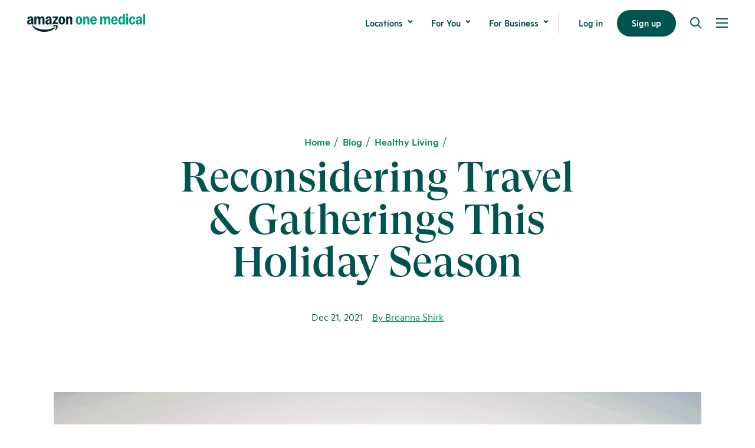

--- FILE ---
content_type: text/html; charset=utf-8
request_url: https://www.onemedical.com/blog/healthy-living/reconsidering-travel-gatherings-amid-covid-19/
body_size: 20004
content:





<!DOCTYPE html>
<html class="no-js" lang="en">
    <head  prefix="og: http://ogp.me/ns#">
        <script>
    /**
     * Process the GPC signal using the navigator object.
     * In the current specification, the signal is either null or set to 'Do Not Sell'.
     *
     * In the case of older user agents,
     * it will be assumed that the lack of a signal IS equivalent to permission to sell.
     */
    var CCPAConsent = ''
    switch (navigator.globalPrivacyControl) {
        case true:
            // Y indicates the user has selected to opt out
            CCPAConsent = 'Y';
            break;
        default:
            // N indicates the user has not selected to opt out
            CCPAConsent = 'N';
    }
    var uspFramework = {
        version: 1,
        notice: 'Y',
        optOut: CCPAConsent,
        // OM Legal Team confirmed we should leave the `lspa` value as 'Y', as we don’t need to have LSPA documents in place
        lspa: 'Y'
    }

    /**
     * @return {string} A USP formatted string like '1YYY' indicating CCPA consent.
     */
    var uspString = Object.values(uspFramework).reduce((a, c) => {
        return a + c
    }, '')

    /**
     * This function should be called by any scripts
     * before tracking any data to maintain compliance with CCPA.
     *
     * @see https://github.com/InteractiveAdvertisingBureau/USPrivacy/blob/master/CCPA/USP%20API.md
     *
     * @param command {String} USP API command
     * @param version {Number} USP API version
     * @param callback {Function} function to be called and passed an argument with the USP formatted consent string
     * @return {undefined}
     */
    window.__uspapi = (command, version, callback) => {
        if (command === 'getUSPData' && version === 1) {
            callback(uspString)
        }
    }

</script>

        <script>
    window.addEventListener('DOMContentLoaded', function () {
        /**
         * Update Google Tag Manager dataLayer with `page_view` event and related fields.
         */

        let searchParams = new URL(window.location.href).searchParams
        let colorScheme = (window.matchMedia && window.matchMedia('(prefers-color-scheme: dark)').matches) ? 'dark' : 'no preference'
        colorScheme = (window.matchMedia && window.matchMedia('(prefers-color-scheme: light)').matches) ? 'light' : colorScheme

        window.dataLayer = window.dataLayer || [];
        dataLayer.push({
            'event': 'page_view',
            'website': {
                'page_name': document.title,
                'site_language': document.documentElement.lang,
                'subdomain': document.location.hostname,
                'site_type': 'undefined' // to be implemented later
            },
            'page': {
                'query_string': window.location.search,
                'page_path': window.location.pathname,
                'page_type': 'undefined', // to be implemented later
                'page_category': 'undefined', // to be implemented later
                'page_language': 'undefined', // to be implemented later
                'referrer': document.referrer,
                'url': window.location.href,
                'url_cleaned': window.location.href.split("?")[0].split("#")[0],
                'params': window.location.search
            },
            'device': {
                'type': navigator.userAgent,
                'viewport': window.innerWidth + 'x' + window.innerHeight,
                'color_scheme': colorScheme
            },
            'utm': {
                'source': searchParams.get('utm_source') ?? '',
                'medium': searchParams.get('utm_medium') ?? '',
                'campaign': searchParams.get('utm_campaign') ?? '',
                'content': searchParams.get('utm_content') ?? '',
                'term': searchParams.get('utm_term') ?? ''
            }
        })

    })
</script>



<!-- Google Tag Manager (www.onemedical.com AND app.onemedical.com) -->

    
    <script>
    window.__uspapi('getUSPData', 1, loadGTMProd)

    /**
     * Load Production Google Tag Manager Container
     * in compliance with Global Privacy Control
     *
     * @param uspString USP consent string
     */
    function loadGTMProd(uspString) {
        if (uspString !== '1YYY') {
            (function(w,d,s,l,i){w[l]=w[l]||[];w[l].push({'gtm.start':
            new Date().getTime(),event:'gtm.js'});var f=d.getElementsByTagName(s)[0],
            j=d.createElement(s),dl=l!='dataLayer'?'&l='+l:'';j.async=true;j.src=
            'https://www.googletagmanager.com/gtm.js?id='+i+dl;f.parentNode.insertBefore(j,f);
            })(window,document,'script','dataLayer','GTM-5PQD');
        }
    }
    </script>

<!-- End Google Tag Manager -->

<!-- Google Tag Manager (www.onemedical.com ONLY) -->
<script>
    window.__uspapi('getUSPData', 1, loadGTMOnlyWWW)

    /**
     * Load www only Google Tag Manager Container
     * in compliance with Global Privacy Control
     *
     * @param uspString USP consent string
     */
    function loadGTMOnlyWWW(uspString) {
        if (uspString !== '1YYY') {
            (function(w,d,s,l,i){w[l]=w[l]||[];w[l].push({'gtm.start':
            new Date().getTime(),event:'gtm.js'});var f=d.getElementsByTagName(s)[0],
            j=d.createElement(s),dl=l!='dataLayer'?'&l='+l:'';j.async=true;j.src=
            'https://www.googletagmanager.com/gtm.js?id='+i+dl;f.parentNode.insertBefore(j,f);
            })(window,document,'script','dataLayer','GTM-TTMCK6T');

        }
    }
</script>
<!-- End Google Tag Manager -->

        <meta name="google-site-verification" content="S0mGps85xqE3lAXGY3uc8YVrqTGIvP9mnlCkP-nRzZU"/>
        <script defer>

    // Class with 1 public method `.track()`, initializes cta event handlers on DOMContentLoaded
    class CtaTracker {
        #trackedCtas;

        constructor() {

            window.addEventListener('DOMContentLoaded', () => {
                this.#trackedCtas = document.querySelectorAll('.js-cta-block-wrapper');
                if (this.#trackedCtas.length) {
                    this.#handleTestQuery();
                }
            });
        }

        #handleTestQuery() {
            let queryParams = new URL(window.location.href).searchParams
            if (queryParams.get('show-tracked-ctas') == 'true') {
                this.#showElements();
            }

            // with this query param, we see only the new ctas (final proof-check before toggling page level setting)
            if (queryParams.get('show-tracked-ctas-only') == 'true') {
                let legacyCtas = document.querySelectorAll('.legacy-cta-base');
                this.#showElements();
                this.#hideElements(legacyCtas);
            }
        }

        #showElements() {
            this.#trackedCtas.forEach(element => {
                element.classList.remove('-hide-important');
            })
        }

        #hideElements(elements) {
            elements.forEach(element => {
                element.classList.add('-hide-important');
            })
        }
    }

</script>

        <meta charset="utf-8" />
        
            
<title>Reconsidering Travel &amp; Gatherings This Holiday Season | One Medical</title><meta name="description" content="Updated December 21, 2022. As COVID-19 cases continue, many of us are making tough decisions in order to protect the health of ourselves, our household, and our communities. This winter, we are also in the midst of what many are calling the “tridemic,” as flu and RSV cases surge, in addition to COVID-19.“It’s understandable to feel isolated, restless and fatigued, especially during this time of year when many people look forward to celebrating with the ones they love,” says Natasha Bhuyan, MD, family provider at One Medical in Arizona. “But it’s important to think about how to keep your friends and family safe, and the best way to do that is by ensuring your loved ones are vaccinated for COVID-19 and the flu.”Every person’s situation is unique, so we encourage you to ask yourself these important questions when navigating decisions around gatherings and travel:"><meta property="og:title" content="Reconsidering Travel &amp; Gatherings This Holiday Season"><meta property="og:description" content="Updated December 21, 2022. As COVID-19 cases continue, many of us are making tough decisions in order to protect the health of ourselves, our household, and our communities. This winter, we are also in the midst of what many are calling the “tridemic,” as flu and RSV cases surge, in addition to COVID-19.“It’s understandable to feel isolated, restless and fatigued, especially during this time of year when many people look forward to celebrating with the ones they love,” says Natasha Bhuyan, MD, family provider at One Medical in Arizona. “But it’s important to think about how to keep your friends and family safe, and the best way to do that is by ensuring your loved ones are vaccinated for COVID-19 and the flu.”Every person’s situation is unique, so we encourage you to ask yourself these important questions when navigating decisions around gatherings and travel:"><meta property="og:image" content="https://www.onemedical.com/media/images/people-in-car-with-masks.2e16d0ba.fill-1200x630.jpg"><meta property="og:image:secure_url" content="https://www.onemedical.com/media/images/people-in-car-with-masks.2e16d0ba.fill-1200x630.jpg"><meta name="twitter:card" content="summary_large_image"><meta property="og:type" content="Website">

        
        
        <link rel="shortcut icon" href="https://www.onemedical.com/static/images/favicon.ico" type="image/x-icon">
        <link rel="icon" href="https://www.onemedical.com/static/images/favicon.ico" type="image/x-icon">
        <link rel="apple-touch-icon" sizes="57x57" href="https://www.onemedical.com/static/images/apple-touch-icon-57x57.png">
        <link rel="apple-touch-icon" sizes="60x60" href="https://www.onemedical.com/static/images/apple-touch-icon-60x60.png">
        <link rel="apple-touch-icon" sizes="72x72" href="https://www.onemedical.com/static/images/apple-touch-icon-72x72.png">
        <link rel="apple-touch-icon" sizes="76x76" href="https://www.onemedical.com/static/images/apple-touch-icon-76x76.png">
        <link rel="apple-touch-icon" sizes="114x114" href="https://www.onemedical.com/static/images/apple-touch-icon-114x114.png">
        <link rel="apple-touch-icon" sizes="120x120" href="https://www.onemedical.com/static/images/apple-touch-icon-120x120.png">
        <link rel="apple-touch-icon" sizes="144x144" href="https://www.onemedical.com/static/images/apple-touch-icon-144x144.png">
        <link rel="apple-touch-icon" sizes="152x152" href="https://www.onemedical.com/static/images/apple-touch-icon-152x152.png">
        <link rel="apple-touch-icon" sizes="180x180" href="https://www.onemedical.com/static/images/apple-touch-icon-180x180.png">
        <link rel="icon" type="image/png" sizes="192x192"  href="https://www.onemedical.com/static/images/android-icon-192x192.png">
        <link rel="icon" type="image/png" sizes="32x32" href="https://www.onemedical.com/static/images/favicon-32x32.png">
        <link rel="icon" type="image/png" sizes="96x96" href="https://www.onemedical.com/static/images/favicon-96x96.png">
        <link rel="icon" type="image/png" sizes="16x16" href="https://www.onemedical.com/static/images/favicon-16x16.png">
        <link rel="preload" href="https://www.onemedical.com/static/fonts/ginto-light/ginto-light.woff2" as="font" crossorigin>
        <link rel="preload" href="https://www.onemedical.com/static/fonts/ginto-medium/ginto-medium.woff2" as="font" crossorigin>
        <link rel="preload" href="https://www.onemedical.com/static/fonts/gt-super-display-medium/gt-super-display-medium.woff2" as="font" crossorigin>
        <link rel="manifest" href="https://www.onemedical.com/static/images/manifest.json">
        <meta name="msapplication-TileColor" content="#ffffff">
        <meta name="msapplication-TileImage" content="https://www.onemedical.com/static/images/ms-icon-144x144.png">
        <meta name="theme-color" content="#ffffff">
        <meta name="viewport" content="width=device-width, initial-scale=1, viewport-fit=cover" />
        
            <link rel="canonical" href="https://www.onemedical.com/blog/healthy-living/reconsidering-travel-gatherings-amid-covid-19/"/>
        

        
            <style>

    /* Shared styles */
    .global-banner.-font-color-white .cta-base__text-wrapper {
        color: #fff;
    }

    .global-banner.-font-color-white .cta-base__arrow-icon g {
        fill: #fff;
    }

    .hornbill-2023 .navigation {
        background-color: #fff;
    }

    .hornbill-2023 .page-hero-minimized__subcopy a {
        color: #fff;
    }

    .hornbill-2023 .page-hero-minimized__subcopy a:hover {
        color: #ffc776 !important;
    }

    .hornbill-2023 .callout__subhead .-btn-arrow {
        color: #ffffff;
    }

    .global-banner.-font-color-white img.global-banner__logo.-before {
        max-width: 65px;
        padding-right: 10px;
    }

    @media only screen and (max-width: 525px) {
        .global-banner.-font-color-white img.global-banner__logo.-before {
            width: 100%;
            max-width: 50px;
            top: 3px;
            position: relative;
            padding-right: 7px !important;
        }
    }

    /* Hero styles */

    .hornbill-2023 .page-hero-minimized {
        position: relative;
    }

    @media only screen and (max-width: 525px) {
        .hornbill-2023 .page-hero-minimized__subcopy {
            margin-bottom: 85px;
        }
    }

    .hornbill-2023 .callout__headline {
        padding-bottom: 24px;
    }

    /* Homepage only styles */
    .hornbill-2023-hp .gradient-callout {
        background: linear-gradient(180deg, #005450 56.17%, #abcc76 215.69%);
        color: #fff;
    }

    .hornbill-2023-hp .gradient-footer {
        background: linear-gradient(1turn, #005450 56.17%, #ffc776 215.69%, #ffc776 0);
        color: #fff;
    }

    @media only screen and (min-width: 525px) {
        /* Insurance dropdown temp fix */
        .template-insurance-grid .form-select-menu-list {
            max-height: 200px;
        }
    }

</style>
        

        
        <!-- Build: unknown -->
        <link href="/static/css/app.db9a479f038ea92dff44.css" rel="stylesheet" />

        

        
            
        
    </head>

    <body class="template-blog-post noscript js-focus">
        <div class='js-gtm-click-tracking'></div>
        

<!-- Google Tag Manager (noscript) (www.onemedical.com AND app.onemedical.com) -->

    
    <noscript><iframe src="https://www.googletagmanager.com/ns.html?id=GTM-5PQD" height="0" width="0" style="display:none;visibility:hidden"></iframe></noscript>


<!-- Google Tag Manager (noscript) (www.onemedical.com ONLY) -->
<noscript><iframe src="https://www.googletagmanager.com/ns.html?id=GTM-TTMCK6T" height="0" width="0" style="display:none;visibility:hidden"></iframe></noscript>

        

        
            






    








<nav class="
    navigation
    js-navigation
    
    
        
        
    
    ">
    <div class="navigation__wrapper row row-xs--between row-xs--middle">
        <div class="navigation__logo-wrapper">
            <a href="/" class="navigation__logo-anchor js-header-logo" aria-label="One Medical Logo Home Link"
               data-nav_element="Logo"
               data-nav_subelement=""
               data-nav_location="Header"
               data-event_label="logo_menu_click"
            >
                <svg class="navigation__icon navigation__logo" xmlns="http://www.w3.org/2000/svg" version="1.1" viewBox="0 0 1083.2 168.9">
  <path class="color-health-green" d="M1065.2,6c0-.7.2-1.2.6-1.6.4-.4.9-.6,1.6-.6h13.6c1.5,0,2.2.7,2.2,2.2v88.9c0,.7-.2,1.2-.6,1.6-.4.4-.9.6-1.6.6h-13.6c-.7,0-1.2-.2-1.6-.6-.4-.4-.6-.9-.6-1.6V6Z"/>
  <path class="color-health-green" d="M1018.6,98.8c-4,0-7.6-.9-10.7-2.6-3-1.8-5.4-4.3-7.1-7.6-1.7-3.3-2.5-7-2.5-11.2s1.3-9.4,3.8-13.2c2.5-3.8,6.1-6.7,10.8-8.7,4.7-2.1,10.2-3.1,16.5-3.1s5.2.2,7,.6v-1.8c0-4.4-.8-7.7-2.4-9.8-1.5-2.1-3.9-3.1-7.1-3.1-5.1,0-8.4,2.8-10,8.3-.5,1.6-1.4,2.3-2.7,2l-11.9-2c-.7-.1-1.2-.4-1.5-.9-.3-.6-.4-1.3-.2-2.1,1.5-6,4.7-10.6,9.4-13.8,4.8-3.2,10.8-4.8,18.1-4.8s15.1,2.3,19.6,7c4.5,4.6,6.7,11.4,6.7,20.3v42.8c0,.6-.2,1.2-.6,1.6-.4.4-.9.6-1.6.6h-11.2c-1.2,0-2-.7-2.4-2.2l-1.7-8h-.7c-1.5,3.8-3.8,6.7-6.8,8.8-3,2-6.6,3.1-10.7,3.1ZM1016.8,75.4c0,3.1.8,5.5,2.3,7.3,1.6,1.8,3.7,2.7,6.4,2.7s6.2-1.6,8.1-4.7c1.9-3.2,2.8-7.8,2.8-13.8v-4.4c-1.4-.3-2.8-.5-4.4-.5-4.6,0-8.3,1.2-11,3.6-2.7,2.4-4.1,5.7-4.1,9.8Z"/>
  <path class="color-health-green" d="M991.6,72.4c.7.1,1.2.4,1.4.8.3.5.5,1,.3,1.8-1,5-2.9,9.3-5.5,12.9-2.6,3.6-5.8,6.3-9.6,8.1-3.7,1.9-7.8,2.8-12.2,2.8s-10.9-1.6-15.6-4.8c-4.6-3.2-8.3-7.7-10.9-13.3-2.7-5.7-4-11.9-4-18.8s1.3-13.2,4-18.8c2.7-5.7,6.3-10.1,10.9-13.3,4.7-3.2,9.9-4.8,15.6-4.8s8.5.9,12.2,2.8c3.8,1.9,7,4.6,9.6,8.2,2.7,3.6,4.5,7.8,5.5,12.8.1.7,0,1.3-.3,1.8-.3.5-.8.7-1.4.8l-12.3,2.2c-1.4.2-2.2-.4-2.5-1.8-1.8-8.3-5.4-12.5-10.7-12.5s-6.9,1.9-8.9,5.8c-2,3.8-3,9.4-3,16.8s1,13,3,16.8c2,3.8,5,5.8,8.9,5.8s8.9-4.2,10.7-12.5c.3-1.5,1.2-2.1,2.5-1.8l12.3,2.2Z"/>
  <path class="color-health-green" d="M911.2,97.1c-.7,0-1.2-.2-1.6-.6-.4-.4-.6-.9-.6-1.6V28.8c0-.7.2-1.2.6-1.6.4-.4.9-.6,1.6-.6h13.6c1.5,0,2.2.7,2.2,2.2v66.2c0,.7-.2,1.2-.6,1.6-.4.4-.9.6-1.6.6h-13.6ZM918,21c-2.9,0-5.4-1-7.5-2.9-2-1.9-3.1-4.5-3.1-7.6s1-5.8,3-7.6c2-1.9,4.6-2.9,7.5-2.9s5.5,1,7.5,2.9c2,1.9,3.1,4.4,3.1,7.6s-1,5.7-3.1,7.6c-2,1.9-4.5,2.9-7.5,2.9Z"/>
  <path class="color-health-green" d="M861.6,98.8c-4.8,0-9-1.5-12.7-4.6-3.7-3.1-6.5-7.4-8.6-13-2-5.6-3-12.1-3-19.4s1-13.8,3-19.3c2-5.6,4.9-9.9,8.6-13,3.7-3.1,7.9-4.7,12.7-4.7s7.1,1,9.9,2.9,5.3,4.9,7.4,8.8h.7V6c0-.7.2-1.2.6-1.6.4-.4.9-.6,1.6-.6h13.6c.6,0,1.1.2,1.5.7.5.4.7.9.7,1.5v88.9c0,.6-.2,1.1-.7,1.5-.4.5-.9.7-1.5.7h-11.2c-1.2,0-2-.7-2.4-2.2l-1.7-8.3h-.7c-1.5,3.7-3.9,6.6-7.2,8.9-3.2,2.2-6.8,3.3-10.6,3.3ZM867.9,83.7c3.8,0,6.8-1.9,8.9-5.7,2.1-3.8,3.1-9.2,3.1-16.2s-1-12.4-3.1-16.2c-2.1-3.8-5.1-5.7-8.9-5.7s-6.8,1.9-8.8,5.7c-2,3.8-3.1,9.2-3.1,16.2s1,12.4,3.1,16.2c2,3.8,5,5.7,8.8,5.7Z"/>
  <path class="color-health-green" d="M771.4,62.4c0-7.2,1.3-13.6,3.9-19.3,2.7-5.7,6.3-10.2,10.9-13.4,4.6-3.2,9.9-4.8,15.9-4.8s10.8,1.6,15.2,4.7c4.5,3.1,7.9,7.4,10.3,13,2.5,5.5,3.7,11.8,3.7,18.8v3.6c0,.7-.2,1.2-.7,1.6-.4.4-1,.6-1.7.6h-38.8c.8,11.7,4.8,17.5,11.9,17.5s9.4-3,10.9-9.1c.3-1.4,1.2-2,2.5-1.7l12.6,2.8c1.5.3,2,1.2,1.5,2.7-2.1,6.3-5.6,11.1-10.4,14.5-4.8,3.3-10.5,5-17.1,5s-11.3-1.5-15.9-4.6c-4.6-3.1-8.3-7.4-10.9-12.9-2.6-5.5-3.9-11.9-3.9-19ZM813,55.2c-.5-5.3-1.7-9.3-3.6-12-1.8-2.7-4.3-4.1-7.4-4.1s-5.6,1.4-7.7,4.2c-2,2.8-3.4,6.8-4,12h22.7Z"/>
  <path class="color-health-green" d="M672.9,97.1c-.6,0-1.1-.2-1.5-.7-.5-.5-.7-1-.7-1.5V28.8c0-.7.2-1.2.6-1.6.5-.4,1-.6,1.6-.6h11.2c1.3,0,2.1.7,2.4,2.2l1.7,8.3h.7c1.5-4,3.7-7,6.6-9.1,2.9-2.1,6.3-3.1,10.2-3.1s7.7,1.1,10.7,3.2c3,2.1,5.3,5.1,6.9,9h.7c2.5-4.1,5.4-7.1,8.5-9.2,3.2-2,6.7-3.1,10.6-3.1s7.8,1.1,10.9,3.4c3.1,2.3,5.5,5.5,7,9.8,1.6,4.2,2.5,9.1,2.5,14.8v42.1c0,.6-.2,1.2-.6,1.6-.4.4-.9.6-1.6.6h-13.6c-.6,0-1.1-.2-1.5-.7-.5-.5-.7-1-.7-1.5v-40.7c0-4.2-.8-7.4-2.4-9.6-1.6-2.2-3.8-3.3-6.8-3.3s-5.9,1.3-7.6,3.9c-1.7,2.6-2.5,6.4-2.5,11.4v38.3c0,.6-.2,1.2-.6,1.6-.4.4-.9.6-1.6.6h-13.6c-.6,0-1.1-.2-1.5-.7-.5-.5-.7-1-.7-1.5v-40.7c0-4.2-.8-7.4-2.4-9.6-1.6-2.2-3.8-3.3-6.8-3.3s-5.9,1.3-7.6,3.9c-1.7,2.6-2.5,6.4-2.5,11.4v38.3c0,.6-.2,1.2-.6,1.6-.4.4-.9.6-1.6.6h-13.6Z"/>
  <path class="color-health-green" d="M579.7,62.4c0-7.2,1.3-13.6,3.9-19.3,2.7-5.7,6.3-10.2,10.9-13.4,4.6-3.2,9.9-4.8,15.9-4.8s10.8,1.6,15.2,4.7c4.5,3.1,7.9,7.4,10.4,13,2.5,5.5,3.7,11.8,3.7,18.8v3.6c0,.7-.2,1.2-.7,1.6-.4.4-1,.6-1.7.6h-38.8c.8,11.7,4.8,17.5,11.9,17.5s9.4-3,10.9-9.1c.3-1.4,1.2-2,2.5-1.7l12.6,2.8c1.5.3,2,1.2,1.5,2.7-2.1,6.3-5.6,11.1-10.4,14.5-4.8,3.3-10.5,5-17.1,5s-11.3-1.5-15.9-4.6c-4.6-3.1-8.3-7.4-10.9-12.9-2.6-5.5-3.9-11.9-3.9-19ZM621.3,55.2c-.5-5.3-1.7-9.3-3.6-12-1.8-2.7-4.3-4.1-7.4-4.1s-5.6,1.4-7.7,4.2c-2,2.8-3.4,6.8-4,12h22.6Z"/>
  <path class="color-health-green" d="M517.5,97.1c-.6,0-1.1-.2-1.5-.7-.5-.5-.7-1-.7-1.5V28.8c0-.7.2-1.2.6-1.6.5-.4,1-.6,1.6-.6h11.2c.7,0,1.2.2,1.6.6.4.4.6.9.8,1.6l1.7,8.3h.7c1.5-4,3.8-7,6.7-9.1,3-2.1,6.5-3.1,10.6-3.1s7.9,1.1,11,3.4c3.2,2.3,5.6,5.5,7.3,9.8,1.7,4.2,2.5,9.1,2.5,14.8v42.1c0,.6-.2,1.2-.6,1.6-.4.4-.9.6-1.6.6h-13.6c-.6,0-1.1-.2-1.5-.7-.5-.5-.7-1-.7-1.5v-40.7c0-4.2-.8-7.4-2.5-9.6-1.6-2.2-4-3.3-7.1-3.3s-6.2,1.3-8,3.9-2.7,6.4-2.7,11.4v38.3c0,.6-.2,1.2-.6,1.6-.4.4-.9.6-1.6.6h-13.6Z"/>
  <path class="color-health-green" d="M476.1,98.8c-5.7,0-10.9-1.6-15.5-4.8-4.6-3.2-8.3-7.6-11-13.2-2.7-5.7-4-12-4-18.9s1.3-13.2,4-18.8c2.7-5.7,6.4-10.1,11-13.3,4.6-3.2,9.8-4.8,15.5-4.8s11,1.6,15.6,4.8c4.7,3.2,8.4,7.7,11,13.3,2.7,5.6,4.1,11.9,4.1,18.8s-1.4,13.3-4.1,18.9c-2.7,5.6-6.3,10-11,13.2-4.6,3.2-9.8,4.8-15.6,4.8ZM476.1,84.4c3.9,0,6.9-1.9,8.9-5.8,2.1-3.9,3.1-9.5,3.1-16.8s-1-12.9-3.1-16.7c-2-3.9-5-5.9-8.9-5.9s-6.8,2-8.8,5.9c-2,3.8-3.1,9.4-3.1,16.7s1,12.9,3.1,16.8c2,3.8,5,5.8,8.8,5.8Z"/>
  <path class="color-squid-ink" d="M20.3,98.7c-4,0-7.6-.9-10.6-2.6-3.1-1.8-5.4-4.3-7.1-7.5-1.7-3.2-2.5-6.9-2.5-11.1s1.2-9.4,3.7-13.2c2.5-3.8,6.1-6.7,10.8-8.7,4.7-2,10.2-3.1,16.5-3.1s5.2.2,7,.6v-1.8c0-4.3-.8-7.5-2.4-9.6-1.6-2.1-4-3.2-7.2-3.2-5.2,0-8.5,2.7-10,8.2-.5,1.6-1.4,2.3-2.8,2l-11.5-2c-.8-.2-1.4-.5-1.8-1.1-.3-.6-.3-1.3,0-2.3,1.5-5.8,4.6-10.2,9.3-13.4,4.8-3.2,10.8-4.8,18.1-4.8s15.1,2.3,19.6,7c4.5,4.6,6.8,11.4,6.8,20.3v42.7c0,.6-.2,1.2-.7,1.6-.4.4-.9.6-1.5.6h-11c-1.4,0-2.2-.7-2.5-2.2l-1.7-8h-.7c-1.5,3.7-3.8,6.6-6.9,8.7-3,2-6.6,3.1-10.7,3.1ZM18.5,75.4c0,3,.8,5.4,2.3,7.2,1.6,1.8,3.7,2.6,6.4,2.6s6.2-1.6,8.1-4.7c1.9-3.2,2.8-7.7,2.8-13.6v-4.5c-1.6-.3-3.1-.4-4.5-.4-4.6,0-8.3,1.2-11,3.6-2.7,2.4-4,5.6-4,9.7ZM46.5,111.1c-.6-2-.4-3.4.7-4.2.8-.6,1.8-.7,3.1-.3,1.3.5,3,1.5,5.1,3.1,14.4,11.5,30.9,20,49.5,25.5,18.6,5.4,37.9,8.1,57.9,8.1s31.6-1.6,46.4-4.9c14.9-3.2,27.5-7.6,37.8-13,2.1-1.1,3.8-1.8,5-2.1,1.2-.3,2.2,0,3.1.8.6.7.9,1.5.9,2.2,0,2-1.9,4.6-5.7,8-10.8,9.3-24.3,16.6-40.4,21.7-16.1,5.2-33.1,7.8-50.9,7.8s-27.5-1.7-40.9-5c-13.3-3.3-25.8-8.4-37.4-15.3-11.7-6.9-21.7-15.6-30.1-26-2.1-2.6-3.4-4.8-4-6.5ZM66.5,28.8c0-.6.2-1.1.6-1.5.5-.5,1-.7,1.6-.7h11.2c.6,0,1.1.2,1.5.6.5.4.7.9.8,1.6l1.7,8.3h.7c1.5-3.9,3.7-6.9,6.5-8.9,2.9-2.1,6.3-3.1,10.2-3.1s7.8,1.1,10.8,3.3c3.1,2.2,5.4,5.3,7,9.4h.7c2.5-4.3,5.3-7.5,8.4-9.6,3.1-2.1,6.6-3.1,10.4-3.1s7.8,1.1,10.9,3.4c3.1,2.3,5.5,5.5,7.1,9.7,1.6,4.2,2.5,9.1,2.5,14.8v42c0,.6-.2,1.2-.7,1.6-.4.4-.9.6-1.5.6h-13.6c-.6,0-1.2-.2-1.6-.6-.4-.5-.6-1-.6-1.6v-40.6c0-4.1-.8-7.3-2.4-9.5-1.6-2.2-3.9-3.3-6.9-3.3s-5.8,1.3-7.5,3.9c-1.7,2.6-2.5,6.4-2.5,11.3v38.3c0,.6-.2,1.2-.7,1.6-.4.4-.9.6-1.5.6h-13.6c-.6,0-1.2-.2-1.6-.6-.4-.5-.6-1-.6-1.6v-40.6c0-4.1-.8-7.3-2.4-9.5-1.6-2.2-3.9-3.3-6.9-3.3s-5.8,1.3-7.6,3.9c-1.7,2.6-2.5,6.4-2.5,11.3v38.3c0,.6-.2,1.2-.7,1.6-.4.4-.9.6-1.5.6h-13.6c-.6,0-1.2-.2-1.6-.6-.4-.5-.6-1-.6-1.6V28.8ZM168,77.5c0-5,1.2-9.4,3.7-13.2,2.5-3.8,6.1-6.7,10.8-8.7,4.7-2,10.2-3.1,16.5-3.1s5.2.2,7,.6v-1.8c0-4.3-.8-7.5-2.4-9.6-1.6-2.1-4-3.2-7.2-3.2-5.2,0-8.5,2.7-10,8.2-.5,1.6-1.4,2.3-2.8,2l-11.5-2c-.8-.2-1.4-.5-1.8-1.1-.3-.6-.3-1.3,0-2.3,1.5-5.8,4.6-10.2,9.3-13.4,4.8-3.2,10.8-4.8,18.1-4.8s15.1,2.3,19.6,7c4.5,4.6,6.8,11.4,6.8,20.3v42.7c0,.6-.2,1.2-.7,1.6-.4.4-.9.6-1.5.6h-11c-1.4,0-2.2-.7-2.5-2.2l-1.7-8h-.7c-1.5,3.7-3.8,6.6-6.9,8.7-3,2-6.6,3.1-10.7,3.1s-7.6-.9-10.6-2.6c-3.1-1.8-5.4-4.3-7.1-7.5-1.7-3.2-2.5-6.9-2.5-11.1ZM186.5,75.4c0,3,.8,5.4,2.3,7.2,1.6,1.8,3.7,2.6,6.4,2.6s6.2-1.6,8.1-4.7c1.9-3.2,2.8-7.7,2.8-13.6v-4.5c-1.6-.3-3.1-.4-4.5-.4-4.6,0-8.3,1.2-11,3.6-2.7,2.4-4,5.6-4,9.7ZM233.1,84.7c0-1.2.3-2.3,1-3.2l29-40.6h-27.1c-.6,0-1.2-.2-1.6-.6-.4-.5-.6-1-.6-1.6v-9.8c0-.6.2-1.1.6-1.5.5-.5,1-.7,1.6-.7h44.6c.6,0,1.1.2,1.5.7.5.4.7.9.7,1.5v10.3c0,1.2-.3,2.3-1,3.2l-26.3,36.1c1.6-.3,3.2-.4,4.8-.4,4.1,0,7.8.4,11.2,1.1,3.4.7,7,1.8,10.7,3.4,1.3.6,2,1.5,2,2.9v9.8c0,.9-.3,1.5-.8,1.9-.6.3-1.3.3-2.1,0-4.2-1.6-8-2.7-11.3-3.3-3.2-.7-6.8-1-10.6-1s-7.5.3-11.2,1c-3.6.7-7.6,1.8-12,3.3-.8.3-1.6.3-2.1,0-.6-.3-.8-.9-.8-1.8v-10.4ZM234.7,114.7c-.6-1.2-.3-2.4.9-3.6,1.2-1.1,3-2.3,5.3-3.6,6.4-3.4,13.3-5.1,20.4-5.1s7.3.5,10.9,1.5c3.7,1,6.1,2.3,7.1,3.9,1.1,1.6,1.6,4.4,1.3,8.1-.3,3.8-1,7.4-2.3,10.9-2.3,6.7-6.2,12.4-11.8,17.3-3.1,2.9-5.5,4.3-7.1,4.3s-1.2-.3-1.7-.8c-.8-.7-1.1-1.6-.8-2.7.2-1.1.9-2.5,2-4.4,2.9-4.6,5.3-9.4,7-14.3,1.8-4.9,2.1-8.1,1.1-9.7-.7-1-2.4-1.6-5.1-2-2.7-.3-5.9-.4-9.6-.2-3.7.3-7.2.8-10.6,1.5-2.1.4-3.7.5-4.8.3-1.1-.1-1.9-.6-2.3-1.5ZM287.9,61.8c0-6.9,1.3-13.1,4-18.7,2.7-5.7,6.3-10.1,10.9-13.2,4.7-3.2,9.9-4.8,15.6-4.8s11,1.6,15.6,4.8c4.7,3.2,8.4,7.6,11,13.2,2.7,5.6,4.1,11.8,4.1,18.7s-1.4,13.2-4.1,18.8c-2.7,5.6-6.3,10-11,13.2-4.6,3.2-9.8,4.8-15.6,4.8s-10.9-1.6-15.6-4.8c-4.6-3.2-8.3-7.6-10.9-13.2-2.7-5.7-4-11.9-4-18.8ZM306.6,61.8c0,7.2,1,12.7,3.1,16.6,2,3.8,5,5.8,8.8,5.8s6.8-1.9,8.9-5.8c2.1-3.9,3.1-9.4,3.1-16.6s-1-12.7-3.1-16.5c-2.1-3.9-5.1-5.9-8.9-5.9s-6.8,2-8.8,5.9c-2,3.8-3.1,9.4-3.1,16.5ZM358.3,28.8c0-.6.2-1.1.6-1.5.5-.5,1-.7,1.6-.7h11.2c.6,0,1.1.2,1.5.6.5.4.7.9.8,1.6l1.7,8.3h.7c1.5-3.8,3.8-6.8,6.7-8.9,3-2.1,6.5-3.1,10.5-3.1s8,1.1,11.1,3.4c3.2,2.3,5.6,5.5,7.3,9.7,1.7,4.2,2.5,9.1,2.5,14.8v42c0,.6-.2,1.2-.7,1.6-.4.4-.9.6-1.5.6h-13.6c-.6,0-1.2-.2-1.6-.6-.4-.5-.6-1-.6-1.6v-40.6c0-4.1-.8-7.3-2.5-9.5-1.7-2.2-4.1-3.3-7.2-3.3s-6.1,1.3-7.9,3.9c-1.8,2.6-2.7,6.4-2.7,11.3v38.3c0,.6-.2,1.2-.7,1.6-.4.4-.9.6-1.5.6h-13.6c-.6,0-1.2-.2-1.6-.6-.4-.5-.6-1-.6-1.6V28.8Z"/>
</svg>
            </a>
        </div>
        <ul class="navigation__list row row-xs--middle  ">

            <li class="navigation__item col-xs--hide col-nb--show-inline-block navigation__item--dropdown">
                <button class="navigation__anchor js-header-item" aria-expanded="false"
                        aria-controls="navigation__locations">
                    Locations
                </button>
                <ul class="navigation__dropdown" id="navigation__locations">
                    <li class="js-cta-block-wrapper">
                        <a href="/locations/"
                           class=""
                           data-nav_element="Locations"
                           data-nav_subelement="Offices"
                           data-nav_location="Header"
                           data-event_label="offices_menu_click"
                        >Offices</a>
                    </li>
                    <li class="js-cta-block-wrapper">
                        <a href="/virtual-care/"
                           class=""
                           data-nav_element="Locations"
                           data-nav_subelement="Virtual Care"
                           data-nav_location="Header"
                           data-event_label="virtual_care_menu_click"
                        >Virtual Care</a>
                    </li>
                </ul>
            </li>

            <li class="navigation__item col-xs--hide col-nb--show-inline-block navigation__item--dropdown">
                <button class="navigation__anchor js-header-item" aria-expanded="false"
                        aria-controls="navigation__membership">
                    For You
                </button>

                <ul class="navigation__dropdown" id="navigation__membership">
                    <li class="js-cta-block-wrapper">
                        <a href="/membership/"
                           class=""
                           data-nav_element="For You"
                           data-nav_subelement="Adults Under 65"
                           data-nav_location="Header"
                           data-event_label="adults_under_65_menu_click"
                        >Adults under 65</a>
                    </li>
                    <li class="js-cta-block-wrapper">
                        <a href="/sixty-five-plus/"
                           class=""
                           data-nav_element="For You"
                           data-nav_subelement="Adults 65+"
                           data-nav_location="Header"
                           data-event_label="adults_65_plus_click"
                        >Adults 65+</a>
                    </li>
                    <li class="js-cta-block-wrapper">
                        <a href="/kids/"
                           class=""
                           data-nav_element="For You"
                           data-nav_subelement="Kids"
                           data-nav_location="Header"
                           data-event_label="kids_menu_click"
                        >Kids</a>
                    </li>
                    <li class="js-cta-block-wrapper">
                        <a href="/sixty-five-plus/medicare-agents/"
                           class=""
                           data-nav_element="For You"
                           data-nav_subelement="For Medicare Agents"
                           data-nav_location="Header"
                           data-event_label="medicare_agents_menu_click"
                        >Medicare agents</a>
                    </li>
                </ul>
            </li>
            <li class="navigation__item col-xs--hide col-nb--show-inline-block navigation__item--dropdown navigation__item--separator">
                <button class="navigation__anchor js-header-item" aria-expanded="false"
                        aria-controls="navigation__business">
                    For Business
                </button>

                <ul class="navigation__dropdown" id="navigation__business">
                    <li class="js-cta-block-wrapper">
                        <a href="/business/"
                           class=""
                           data-nav_element="For Business"
                           data-nav_subelement="Overview"
                           data-nav_location="Header"
                           data-event_label="business_overview_menu_click"
                        >Overview</a>
                    </li>
                    <li class="js-cta-block-wrapper">
                        <a href="/business/impact/"
                           class=""
                           data-nav_element="For Business"
                           data-nav_subelement="Results"
                           data-nav_location="Header"
                           data-event_label="business_results_menu_click"
                        >Results</a>
                    </li>
                    <li class="js-cta-block-wrapper">
                        <a href="/services/mindset/"
                           class=""
                           data-nav_element="For Business"
                           data-nav_subelement="Mental Health"
                           data-nav_location="Header"
                           data-event_label="business_mental_health_menu_click"
                        >Mental Health</a>
                    </li>
                    <li class="js-cta-block-wrapper">
                        <a href="/small-business/"
                           class=""
                           data-nav_element="For Business"
                           data-nav_subelement="Small Business"
                           data-nav_location="Header"
                           data-event_label="business_small_menu_click"
                        >Small Business</a>
                    </li>
                    <li class="js-cta-block-wrapper">
                        <a href="/business/consultants/"
                           class=""
                           data-nav_element="For Business"
                           data-nav_subelement="For Consultants"
                           data-nav_location="Header"
                           data-event_label="business_consultants_menu_click"
                        >For Consultants</a>
                    </li>
                    <li class="js-cta-block-wrapper">
                        <a href="/resource-center/"
                           class=""
                           data-nav_element="For Business"
                           data-nav_subelement="Resource Center"
                           data-nav_location="Header"
                           data-event_label="business_resource_center_menu_click"
                        >Resource Center</a>
                    </li>
                    <li class="js-cta-block-wrapper">
                        <a href="https://go2.onemedical.com/get-in-touch"
                           class=""
                           data-nav_element="For Business"
                           data-nav_subelement="Get in Touch"
                           data-nav_location="Header"
                           data-event_label="business_contact_menu_click"
                        >Get in Touch</a>
                    </li>
                </ul>
            </li>
            <li class="js-cta-block-wrapper navigation__item col-xs--hide col-md--show-inline-block">
                <a href="https://app.onemedical.com/login-web"
                   class="navigation__anchor js-header-item"
                   data-nav_element="Log in"
                   data-nav_subelement=""
                   data-nav_location="Header"
                   data-event_label="log_in_menu_click"
                >Log in</a>
            </li>
            
            <li class="js-cta-block-wrapper navigation__item col-xs--hide col-md--show-inline-block">
                <a href="https://app.onemedical.com/registration/signup?service_area_id=all&amp;source=omdc-top_nav-signup"
                   class="-btn-pill navigation__btn-pill navigation__anchor js-header-item"
                >Sign up
                </a>
            </li>
            
            <li class="js-cta-block-wrapper navigation__item col-xs--hide col-md--show-inline-block">
                <a href="/search/"
                   class="js-cta-link navigation__anchor js-search js-header-item"
                   data-nav_element="Search"
                   data-nav_subelement=""
                   data-nav_location="Header"
                   data-event_label="search_menu_click"
                   aria-label="Search">
                    <div class="navigation__search-wrapper">
                        
<svg class="navigation__icon" viewBox="0 0 20 20" version="1.1" xmlns="http://www.w3.org/2000/svg" xmlns:xlink="http://www.w3.org/1999/xlink">
    <g stroke="none" stroke-width="1" fill-rule="evenodd">
        <g transform="translate(-1294.000000, -43.000000)" fill-rule="nonzero">
            <g transform="translate(1292.000000, 41.000000)">
                <path d="M16.3198574,14.9056439 L21.363961,19.9497475 L19.9497475,21.363961 L14.9056439,16.3198574 C13.5509601,17.3729184 11.8487115,18 10,18 C5.581722,18 2,14.418278 2,10 C2,5.581722 5.581722,2 10,2 C14.418278,2 18,5.581722 18,10 C18,11.8487115 17.3729184,13.5509601 16.3198574,14.9056439 Z M10,16 C13.3137085,16 16,13.3137085 16,10 C16,6.6862915 13.3137085,4 10,4 C6.6862915,4 4,6.6862915 4,10 C4,13.3137085 6.6862915,16 10,16 Z"></path>
            </g>
        </g>
    </g>
</svg>
                    </div>
                </a>
            </li>
            <li class="navigation__item">
                <button class="navigation__anchor js-nav-menu-link js-header-item" aria-label="Open Menu"
                        aria-expanded="false">
                    <span class="navigation__menu-icon-wrapper">
                        <i class="navigation__menu-icon">
                            <span class="navigation__menu-icon-burger"></span>
                        </i>
                    </span>
                </button>
            </li>
        </ul>

    </div>

    
    <div class="navigation__menu js-nav-menu" aria-hidden="true">
        <ul class="navigation__menu-wrapper">
            
                
                    <li class="js-cta-block-wrapper navigation__menu-item">
                        <a href="
                                        /locations/
                                    "
                           class="navigation__menu-anchor"
                           data-nav_element="Office locations"
                           data-nav_subelement=""
                           data-nav_location="Hamburger Menu"
                           data-event_label="office-locations_menu_click"
                            tabindex="-1">
                            Office locations
                        </a>
                    </li>
                
            
                
                    <li class="js-cta-block-wrapper navigation__menu-item">
                        <a href="
                                        /virtual-care/
                                    "
                           class="navigation__menu-anchor"
                           data-nav_element="Virtual Care"
                           data-nav_subelement=""
                           data-nav_location="Hamburger Menu"
                           data-event_label="virtual-care_menu_click"
                            tabindex="-1">
                            Virtual Care
                        </a>
                    </li>
                
            
                
                    <li class="js-cta-block-wrapper navigation__menu-item">
                        <a href="
                                        /insurance/
                                    "
                           class="navigation__menu-anchor"
                           data-nav_element="Insurance"
                           data-nav_subelement=""
                           data-nav_location="Hamburger Menu"
                           data-event_label="insurance_menu_click"
                            tabindex="-1">
                            Insurance
                        </a>
                    </li>
                
            
                
                    <li class="js-cta-block-wrapper navigation__menu-item">
                        <a href="
                                        /providers/
                                    "
                           class="navigation__menu-anchor"
                           data-nav_element="Providers"
                           data-nav_subelement=""
                           data-nav_location="Hamburger Menu"
                           data-event_label="providers_menu_click"
                            tabindex="-1">
                            Providers
                        </a>
                    </li>
                
            
                
                    <li class="js-cta-block-wrapper navigation__menu-item">
                        <a href="
                                        /services/
                                    "
                           class="navigation__menu-anchor"
                           data-nav_element="Services"
                           data-nav_subelement=""
                           data-nav_location="Hamburger Menu"
                           data-event_label="services_menu_click"
                            tabindex="-1">
                            Services
                        </a>
                    </li>
                
            
                
                    <li class="js-cta-block-wrapper navigation__menu-item">
                        <a href="
                                        /blog/
                                    "
                           class="navigation__menu-anchor"
                           data-nav_element="Blog"
                           data-nav_subelement=""
                           data-nav_location="Hamburger Menu"
                           data-event_label="blog_menu_click"
                            tabindex="-1">
                            Blog
                        </a>
                    </li>
                
            
                
                    <li class="js-cta-block-wrapper navigation__menu-item">
                        <a href="
                                        /gift/
                                    "
                           class="navigation__menu-anchor"
                           data-nav_element="Give a membership"
                           data-nav_subelement=""
                           data-nav_location="Hamburger Menu"
                           data-event_label="give-a-membership_menu_click"
                            tabindex="-1">
                            Give a membership
                        </a>
                    </li>
                
            
                
                    <li class="js-cta-block-wrapper navigation__menu-item">
                        <a href="
                                        https://careers.onemedical.com/
                                    "
                           class="navigation__menu-anchor"
                           data-nav_element="Careers"
                           data-nav_subelement=""
                           data-nav_location="Hamburger Menu"
                           data-event_label="careers_menu_click"
                            tabindex="-1">
                            Careers
                        </a>
                    </li>
                
            
            <li class="navigation__menu-heading">
                <div style="text-transform: uppercase">For You</div>
            </li>
            
                <li class="js-cta-block-wrapper navigation__menu-item">
                    
                        
                            <a href="/membership/"
                               class="navigation__menu-anchor"
                               data-nav_element="Memberships"
                               data-nav_subelement="Adults under 65"
                               data-nav_location="Hamburger Menu"
                               data-event_label="adults-under-65_menu_click"
                                tabindex="-1">
                                Adults under 65
                            </a>
                        
                    
                </li>
            
                <li class="js-cta-block-wrapper navigation__menu-item">
                    
                        
                            <a href="/sixty-five-plus/"
                               class="navigation__menu-anchor"
                               data-nav_element="Memberships"
                               data-nav_subelement="Adults 65+"
                               data-nav_location="Hamburger Menu"
                               data-event_label="adults-65_menu_click"
                                tabindex="-1">
                                Adults 65+
                            </a>
                        
                    
                </li>
            
                <li class="js-cta-block-wrapper navigation__menu-item">
                    
                        
                            <a href="/services/kids/"
                               class="navigation__menu-anchor"
                               data-nav_element="Memberships"
                               data-nav_subelement="Kids"
                               data-nav_location="Hamburger Menu"
                               data-event_label="kids_menu_click"
                                tabindex="-1">
                                Kids
                            </a>
                        
                    
                </li>
            
                <li class="js-cta-block-wrapper navigation__menu-item">
                    
                        
                            <a href="/business/"
                               class="navigation__menu-anchor"
                               data-nav_element="Memberships"
                               data-nav_subelement="Business"
                               data-nav_location="Hamburger Menu"
                               data-event_label="business_menu_click"
                                tabindex="-1">
                                Business
                            </a>
                        
                    
                </li>
            
                <li class="js-cta-block-wrapper navigation__menu-item">
                    
                        
                            <a href="/sixty-five-plus/medicare-agents-old/"
                               class="navigation__menu-anchor"
                               data-nav_element="Memberships"
                               data-nav_subelement="Medicare agents"
                               data-nav_location="Hamburger Menu"
                               data-event_label="medicare-agents_menu_click"
                                tabindex="-1">
                                Medicare agents
                            </a>
                        
                    
                </li>
            
            <li class="js-cta-block-wrapper navigation__menu-item navigation__menu-item--small col-xs--show col-md--hide js-mobile-item">
                <a href="/search/"
                   class="navigation__anchor"
                   data-nav_element="Search"
                   data-nav_subelement=""
                   data-nav_location="Hamburger Menu"
                   data-event_label="search_hamburger_menu_click"
                    aria-label="Search"
                    tabindex="-1">
                    <div class="navigation__search-wrapper">
                        
<svg class="navigation__icon" viewBox="0 0 20 20" version="1.1" xmlns="http://www.w3.org/2000/svg" xmlns:xlink="http://www.w3.org/1999/xlink">
    <g stroke="none" stroke-width="1" fill-rule="evenodd">
        <g transform="translate(-1294.000000, -43.000000)" fill-rule="nonzero">
            <g transform="translate(1292.000000, 41.000000)">
                <path d="M16.3198574,14.9056439 L21.363961,19.9497475 L19.9497475,21.363961 L14.9056439,16.3198574 C13.5509601,17.3729184 11.8487115,18 10,18 C5.581722,18 2,14.418278 2,10 C2,5.581722 5.581722,2 10,2 C14.418278,2 18,5.581722 18,10 C18,11.8487115 17.3729184,13.5509601 16.3198574,14.9056439 Z M10,16 C13.3137085,16 16,13.3137085 16,10 C16,6.6862915 13.3137085,4 10,4 C6.6862915,4 4,6.6862915 4,10 C4,13.3137085 6.6862915,16 10,16 Z"></path>
            </g>
        </g>
    </g>
</svg>
                    </div>
                </a>
            </li>
            <li class="js-cta-block-wrapper navigation__menu-item navigation__menu-item--small col-xs--show col-md--hide js-mobile-item">
                <a href="https://app.onemedical.com/login-web"
                   class="navigation__anchor"
                   data-nav_element="Log in"
                   data-nav_subelement=""
                   data-nav_location="Hamburger Menu"
                   data-event_label="log_in_hamburger_menu_click"
                    tabindex="-1">
                    Log in
                    <span class="-off-screen">opens in a new window</span>
                </a>
            </li>
            
                <li class="js-cta-block-wrapper navigation__menu-item navigation__menu-item--small col-xs--show col-md--hide js-mobile-item">
                    <a href="
                            https://app.onemedical.com/registration/signup?service_area_id=all&amp;source=omdc-top_nav-signup"
                       class="navigation__anchor"
                       tabindex="-1">
                        Sign up
                        <span class="-off-screen">opens in a new window</span>
                    </a>
                </li>
            
        </ul>
    </div>
</nav>

        

        <article role="main">
        
    
    

<header class="post-hero row row-xs--center">
    <div class="post-hero__inner-wrapper col-lg-8">
        
            


    <a href="/" class="breadcrumb">Home</a><span class="breadcrumb__divider">/</span>

    <a href="/blog/" class="breadcrumb">Blog</a><span class="breadcrumb__divider">/</span>


    <a href="/blog/articles/healthy-living/" class="breadcrumb">Healthy Living</a><span class="breadcrumb__divider">/</span>


        
        <h1 class="post-hero__headline">Reconsidering Travel &amp; Gatherings This Holiday Season</h1>
        <div class="post-hero__info-wrapper row row-xs--middle row-md--center">
            <span class="post-hero__date col-xs--clear col-md--unclear">Dec 21, 2021</span>
            
            
                <a href="/blog/author/breanna-shirk/" class="post-hero__author-name">
                    By Breanna Shirk
                </a>
            
        </div>
    </div>
</header>

    <div class="post-hero__image-wrapper">
        <div class="post-hero__image-inner-wrapper">
            

    

    
        <picture>
            
                
                    <source data-srcset="https://www.onemedical.com/media/images/people-in-car-with-masks.width-360.jpg 360w" media="(max-width: 360px)"/>
                
                    <source data-srcset="https://www.onemedical.com/media/images/people-in-car-with-masks.width-720.jpg 720w" media="(max-width: 720px)"/>
                
                    <source data-srcset="https://www.onemedical.com/media/images/people-in-car-with-masks.width-1440.jpg 1440w" media="(max-width: 1440px)"/>
                
                    <source data-srcset="https://www.onemedical.com/media/images/people-in-car-with-masks.width-2000.jpg 2000w" media="(max-width: 2000px)"/>
                
                    <source data-srcset="https://www.onemedical.com/media/images/people-in-car-with-masks.original.jpg 2000w" media="(max-width: 2000px)"/>
                
                
                    
                        <img class="image-base -loaded post-hero__image" src="https://www.onemedical.com/media/images/people-in-car-with-masks.original.jpg" alt="People in a car wearing clinical masks"  />
                    
                
        </picture>
    



        </div>
    </div>


    



    
        
            


<div class="body-copy -align-middle  html-text-block__transparent-bg   large-size ">
    
    <div class="rich-text"><p><i>Updated December 21, 2022.</i><br/><br/> As COVID-19 cases continue, many of us are making tough decisions in order to protect the health of ourselves, our household, and our communities. This winter, we are also in the midst of what many are calling the “tridemic,” as <a href="https://www.onemedical.com/blog/get-well/flu-faqs/">flu</a> and <a href="https://www.onemedical.com/blog/healthy-living/what-know-about-rsv/">RSV</a> cases surge, in addition to COVID-19.</p><p>“It’s understandable to feel isolated, restless and fatigued, especially during this time of year when many people look forward to celebrating with the ones they love,” says <a href="https://www.onemedical.com/providers/natasha-bhuyan/">Natasha Bhuyan</a>, MD, family provider at One Medical in Arizona. “But it’s important to think about how to keep your friends and family safe, and the best way to do that is by ensuring your loved ones are vaccinated for COVID-19 and the flu.”</p><p>Every person’s situation is unique, so we encourage you to ask yourself these important questions when navigating decisions around gatherings and travel:</p></div>
    
        
    
</div>

        
    

    
        
<div class="headline-block">
    <h2 class="headline-block__text">Who will be at the gathering?</h2>
</div>
    

    
        
            


<div class="body-copy -align-middle  html-text-block__transparent-bg   large-size ">
    
    <div class="rich-text"><p>If you are thinking about gathering with those outside your household, “pod,” or community, consider the health risk associated with each person that will be there. One of the most critical questions: are they fully vaccinated against COVID-19 and flu? Studies have found COVID-19 vaccines to be effective at reducing COVID-19 symptoms and protecting against severe illness, hospitalizations, and deaths. Additionally, the <a href="https://www.onemedical.com/blog/healthy-living/what-know-about-additional-covid-19-vaccines/">bivalent booster</a> provides protection against the currently circulating Omicron variants. Meanwhile, the flu vaccines reduce the risk of getting the flu, as well as the risk of severe illness, complications,and hospitalizations. The <a href="https://www.cdc.gov/media/releases/2022/t1208-Respiratory-Disease-Circulation.html">CDC</a> has advised that this year’s flu vaccine appears to be a good match for the circulating variants of the flu virus. There is currently no vaccine for RSV.<br/><br/> However, no one vaccine is 100% effective at preventing infection and breakthrough infections are expected. Those who are fully vaccinated can still get sick, as well as transmit it to others. It’s also important to consider if anyone you’re gathering with are part of a vulnerable group (i.e. over the age of 65 or have pre-existing conditions) that could experience complications or more severe illness. If they do get sick. If these risks exist, it’s best to stay home and opt for a virtual gathering instead.</p></div>
    
        
    
</div>

        
    

    
        
<div class="headline-block">
    <h2 class="headline-block__text">What kind of gathering?</h2>
</div>
    

    
        
            


<div class="body-copy -align-middle  html-text-block__transparent-bg   large-size ">
    
    <div class="rich-text"><p>As the number of people increases at any physical gathering, so does the risk. If you are going to gather with others outside of your household, you can lower but not eliminate the risk by holding the gathering outdoors.</p><p>If you are unable to host your gathering outdoors, you can limit risk by wearing masks in all indoor settings. Consider catching up with loved ones in a way that allows you to keep your mask on and social distance, rather than eating a meal. If you do eat a meal indoors, try to enjoy it in a well-ventilated area (near open windows or doors, or with a HEPA filter), make sure not to share utensils, and wash your hands frequently.</p></div>
    
        
    
</div>

        
    

    
        
<div class="headline-block">
    <h2 class="headline-block__text">What kind of travel is involved?</h2>
</div>
    

    
        
            


<div class="body-copy -align-middle  html-text-block__transparent-bg   large-size ">
    
    <div class="rich-text"><p>If you need to travel, there are many factors that impact your level of risk. For example, car travel is less risky than plane or public transit, because you will be exposed to fewer people. It’s even less risky if you’re driving alone or carpooling with people that are vaccinated and already in your household, and if you’re driving a short enough distance that you don’t need to stop for gas, food or bathroom breaks.</p></div>
    
        
    
</div>

        
    

    
        
<div class="headline-block">
    <h2 class="headline-block__text">What if someone invited to the gathering has symptoms or has been exposed?</h2>
</div>
    

    
        
            


<div class="body-copy -align-middle  html-text-block__transparent-bg   large-size ">
    
    <div class="rich-text"><p>Any individuals with symptoms consistent with COVID-19, influenza, or RSV should be considered contagious and stay away from others to prevent transmission. These symptoms include fever, cough, nasal congestion, body aches, fatigue, weakness, and nausea and vomiting.</p><p><a href="https://www.cdc.gov/coronavirus/2019-ncov/symptoms-testing/testing.html">Testing for COVID-19</a> is recommended if you have symptoms, even if you are fully vaccinated. This should be done at least 5 days after being exposed to someone who has tested positive for COVID-19, even if you are not experiencing symptoms. Testing can be done easily at home, or at a clinic that offers PCR testing. If you test positive, you should isolate. Learn more<a href="https://www.onemedical.com/blog/healthy-living/positive-covid-19-now-what/"> here</a>.</p><p>If you’re feeling sick and test negative for COVID-19, it’s recommended to stay home until symptoms have improved and you have been fever-free for 24 hours without the use of fever-reducing medication (such as Tylenol or ibuprofen).</p></div>
    
        
    
</div>

        
    

    <div class="blog-post-banner-body-section">
        
    </div>
    
        <div class="tag-list">
    <div class="tag-list__inner-wrapper">
        <h3 class="tag-list__label">Tags</h3>
        
            <a href="/blog/tags/travel/" class="tag-list__tag label-base">
                travel
            </a>
        
            <a href="/blog/tags/coronavirus/" class="tag-list__tag label-base">
                coronavirus
            </a>
        
            <a href="/blog/tags/covid-19/" class="tag-list__tag label-base">
                COVID-19
            </a>
        
            <a href="/blog/tags/pandemic/" class="tag-list__tag label-base">
                pandemic
            </a>
        
            <a href="/blog/tags/pandemic-living/" class="tag-list__tag label-base">
                pandemic living
            </a>
        
            <a href="/blog/tags/holiday-health-tips/" class="tag-list__tag label-base">
                holiday health tips
            </a>
        
            <a href="/blog/tags/holiday-travel/" class="tag-list__tag label-base">
                holiday travel
            </a>
        
            <a href="/blog/tags/travel-health/" class="tag-list__tag label-base">
                travel health
            </a>
        
    </div>
</div>

    
    


<div class="author-lockup">
    <div class="author-lockup__inner-wrapper">
        <div class="author-lockup__title">
            <span class="author-lockup__name">Breanna Shirk</span>
            
        </div>
        
        
    </div>
</div>


    

    <div class="disclosure">
        <div class="disclosure__inner-wrapper">
            <div class="rich-text"><p data-block-key="ybruj">The One Medical blog is published by <a href="https://onemedical.com/">One Medical</a>, a national, modern primary care practice pairing 24/7 virtual care services with inviting and convenient in-person care at <a href="https://onemedical.com/locations/">over 100 locations across the U.S.</a> One Medical is on a mission to transform health care for all through a human-centered, technology-powered approach to caring for people at every stage of life.</p><p data-block-key="w2699">Any general advice posted on our blog, website, or app is for informational purposes only and is not intended to replace or substitute for any medical or other advice. 1Life Healthcare, Inc. and the One Medical entities make no representations or warranties and expressly disclaim any and all liability concerning any treatment, action by, or effect on any person following the general information offered or provided within or through the blog, website, or app. If you have specific concerns or a situation arises in which you require medical advice, you should consult with an appropriately trained and qualified medical services provider.</p></div>
        </div>
    </div>

    
        




    

        </article>

        
            
        

        
            

<footer class="footer row">
    <!-- location drawer -->
    <div class="js-location-drawer footer__drawer" aria-hidden="true">
        <div class="row">
            <div class="footer__drawer-close"></div>

            <div class="navigation__location-wrapper col-xs-12 col-xs-offset-1">
                <form id="locations-form" method="GET" onchange="this.submit()">
                    <fieldset>
                        <legend class="-off-screen">Locations: </legend>
                        <div class="navigation__location-grid">
                        
                            
                        
                            
                            <div class="navigation__location-drawer-item col-xs-12 col-nb-4">
                                <input
                                    type="checkbox"
                                    id="all-locations"
                                    class="-off-screen js-location-item"
                                    name="service_area"
                                    value="all"
                                    tabindex="-1"
                                />
                                <label
                                    for="all-locations"
                                    class="navigation__location-drawer-item-label"
                                >
                                    All Locations
                                </label>
                            </div>
                            
                        
                            
                            
                        
                            
                            <div class="navigation__location-drawer-item col-xs-12 col-nb-4">
                                <input
                                    type="checkbox"
                                    id="atlanta"
                                    class="-off-screen js-location-item"
                                    name="service_area"
                                    value="atl"
                                    tabindex="-1"
                                />
                                <label
                                    for="atlanta"
                                    class="navigation__location-drawer-item-label"
                                >
                                    Atlanta
                                </label>
                            </div>
                            
                        
                            
                            <div class="navigation__location-drawer-item col-xs-12 col-nb-4">
                                <input
                                    type="checkbox"
                                    id="atlanta-seniors"
                                    class="-off-screen js-location-item"
                                    name="service_area"
                                    value="ats"
                                    tabindex="-1"
                                />
                                <label
                                    for="atlanta-seniors"
                                    class="navigation__location-drawer-item-label"
                                >
                                    Atlanta Seniors
                                </label>
                            </div>
                            
                        
                            
                            <div class="navigation__location-drawer-item col-xs-12 col-nb-4">
                                <input
                                    type="checkbox"
                                    id="austin"
                                    class="-off-screen js-location-item"
                                    name="service_area"
                                    value="atx"
                                    tabindex="-1"
                                />
                                <label
                                    for="austin"
                                    class="navigation__location-drawer-item-label"
                                >
                                    Austin
                                </label>
                            </div>
                            
                        
                            
                            <div class="navigation__location-drawer-item col-xs-12 col-nb-4">
                                <input
                                    type="checkbox"
                                    id="boston"
                                    class="-off-screen js-location-item"
                                    name="service_area"
                                    value="bos"
                                    tabindex="-1"
                                />
                                <label
                                    for="boston"
                                    class="navigation__location-drawer-item-label"
                                >
                                    Boston
                                </label>
                            </div>
                            
                        
                            
                            
                        
                            
                            <div class="navigation__location-drawer-item col-xs-12 col-nb-4">
                                <input
                                    type="checkbox"
                                    id="chicago"
                                    class="-off-screen js-location-item"
                                    name="service_area"
                                    value="chi"
                                    tabindex="-1"
                                />
                                <label
                                    for="chicago"
                                    class="navigation__location-drawer-item-label"
                                >
                                    Chicago
                                </label>
                            </div>
                            
                        
                            
                            <div class="navigation__location-drawer-item col-xs-12 col-nb-4">
                                <input
                                    type="checkbox"
                                    id="cleveland"
                                    class="-off-screen js-location-item"
                                    name="service_area"
                                    value="cle"
                                    tabindex="-1"
                                />
                                <label
                                    for="cleveland"
                                    class="navigation__location-drawer-item-label"
                                >
                                    Cleveland
                                </label>
                            </div>
                            
                        
                            
                            <div class="navigation__location-drawer-item col-xs-12 col-nb-4">
                                <input
                                    type="checkbox"
                                    id="colorado-seniors"
                                    class="-off-screen js-location-item"
                                    name="service_area"
                                    value="des"
                                    tabindex="-1"
                                />
                                <label
                                    for="colorado-seniors"
                                    class="navigation__location-drawer-item-label"
                                >
                                    Colorado Seniors
                                </label>
                            </div>
                            
                        
                            
                            
                        
                            
                            <div class="navigation__location-drawer-item col-xs-12 col-nb-4">
                                <input
                                    type="checkbox"
                                    id="columbus"
                                    class="-off-screen js-location-item"
                                    name="service_area"
                                    value="cmh"
                                    tabindex="-1"
                                />
                                <label
                                    for="columbus"
                                    class="navigation__location-drawer-item-label"
                                >
                                    Columbus
                                </label>
                            </div>
                            
                        
                            
                            <div class="navigation__location-drawer-item col-xs-12 col-nb-4">
                                <input
                                    type="checkbox"
                                    id="connecticut"
                                    class="-off-screen js-location-item"
                                    name="service_area"
                                    value="ct"
                                    tabindex="-1"
                                />
                                <label
                                    for="connecticut"
                                    class="navigation__location-drawer-item-label"
                                >
                                    Connecticut
                                </label>
                            </div>
                            
                        
                            
                            <div class="navigation__location-drawer-item col-xs-12 col-nb-4">
                                <input
                                    type="checkbox"
                                    id="dc-metro-area-dmv"
                                    class="-off-screen js-location-item"
                                    name="service_area"
                                    value="dc"
                                    tabindex="-1"
                                />
                                <label
                                    for="dc-metro-area-dmv"
                                    class="navigation__location-drawer-item-label"
                                >
                                    D.C. Metro Area (DMV)
                                </label>
                            </div>
                            
                        
                            
                            <div class="navigation__location-drawer-item col-xs-12 col-nb-4">
                                <input
                                    type="checkbox"
                                    id="dallas-ft-worth"
                                    class="-off-screen js-location-item"
                                    name="service_area"
                                    value="dfw"
                                    tabindex="-1"
                                />
                                <label
                                    for="dallas-ft-worth"
                                    class="navigation__location-drawer-item-label"
                                >
                                    Dallas-Ft. Worth
                                </label>
                            </div>
                            
                        
                            
                            
                        
                            
                            <div class="navigation__location-drawer-item col-xs-12 col-nb-4">
                                <input
                                    type="checkbox"
                                    id="houston"
                                    class="-off-screen js-location-item"
                                    name="service_area"
                                    value="hou"
                                    tabindex="-1"
                                />
                                <label
                                    for="houston"
                                    class="navigation__location-drawer-item-label"
                                >
                                    Houston
                                </label>
                            </div>
                            
                        
                            
                            <div class="navigation__location-drawer-item col-xs-12 col-nb-4">
                                <input
                                    type="checkbox"
                                    id="houston-seniors"
                                    class="-off-screen js-location-item"
                                    name="service_area"
                                    value="hos"
                                    tabindex="-1"
                                />
                                <label
                                    for="houston-seniors"
                                    class="navigation__location-drawer-item-label"
                                >
                                    Houston Seniors
                                </label>
                            </div>
                            
                        
                            
                        
                            
                            <div class="navigation__location-drawer-item col-xs-12 col-nb-4">
                                <input
                                    type="checkbox"
                                    id="los-angeles"
                                    class="-off-screen js-location-item"
                                    name="service_area"
                                    value="la"
                                    tabindex="-1"
                                />
                                <label
                                    for="los-angeles"
                                    class="navigation__location-drawer-item-label"
                                >
                                    Los Angeles
                                </label>
                            </div>
                            
                        
                            
                            <div class="navigation__location-drawer-item col-xs-12 col-nb-4">
                                <input
                                    type="checkbox"
                                    id="miami-ft-lauderdale"
                                    class="-off-screen js-location-item"
                                    name="service_area"
                                    value="mia"
                                    tabindex="-1"
                                />
                                <label
                                    for="miami-ft-lauderdale"
                                    class="navigation__location-drawer-item-label"
                                >
                                    Miami-Ft. Lauderdale
                                </label>
                            </div>
                            
                        
                            
                            <div class="navigation__location-drawer-item col-xs-12 col-nb-4">
                                <input
                                    type="checkbox"
                                    id="new-england-seniors"
                                    class="-off-screen js-location-item"
                                    name="service_area"
                                    value="nes"
                                    tabindex="-1"
                                />
                                <label
                                    for="new-england-seniors"
                                    class="navigation__location-drawer-item-label"
                                >
                                    New England Seniors
                                </label>
                            </div>
                            
                        
                            
                            
                        
                            
                            <div class="navigation__location-drawer-item col-xs-12 col-nb-4">
                                <input
                                    type="checkbox"
                                    id="new-jersey"
                                    class="-off-screen js-location-item"
                                    name="service_area"
                                    value="nj"
                                    tabindex="-1"
                                />
                                <label
                                    for="new-jersey"
                                    class="navigation__location-drawer-item-label"
                                >
                                    New Jersey
                                </label>
                            </div>
                            
                        
                            
                            <div class="navigation__location-drawer-item col-xs-12 col-nb-4">
                                <input
                                    type="checkbox"
                                    id="new-york"
                                    class="-off-screen js-location-item"
                                    name="service_area"
                                    value="nyc"
                                    tabindex="-1"
                                />
                                <label
                                    for="new-york"
                                    class="navigation__location-drawer-item-label"
                                >
                                    New York
                                </label>
                            </div>
                            
                        
                            
                            <div class="navigation__location-drawer-item col-xs-12 col-nb-4">
                                <input
                                    type="checkbox"
                                    id="north-carolina-seniors"
                                    class="-off-screen js-location-item"
                                    name="service_area"
                                    value="ncs"
                                    tabindex="-1"
                                />
                                <label
                                    for="north-carolina-seniors"
                                    class="navigation__location-drawer-item-label"
                                >
                                    North Carolina Seniors
                                </label>
                            </div>
                            
                        
                            
                            <div class="navigation__location-drawer-item col-xs-12 col-nb-4">
                                <input
                                    type="checkbox"
                                    id="orange-county"
                                    class="-off-screen js-location-item"
                                    name="service_area"
                                    value="oc"
                                    tabindex="-1"
                                />
                                <label
                                    for="orange-county"
                                    class="navigation__location-drawer-item-label"
                                >
                                    Orange County
                                </label>
                            </div>
                            
                        
                            
                        
                            
                            <div class="navigation__location-drawer-item col-xs-12 col-nb-4">
                                <input
                                    type="checkbox"
                                    id="phoenix"
                                    class="-off-screen js-location-item"
                                    name="service_area"
                                    value="phx"
                                    tabindex="-1"
                                />
                                <label
                                    for="phoenix"
                                    class="navigation__location-drawer-item-label"
                                >
                                    Phoenix
                                </label>
                            </div>
                            
                        
                            
                            <div class="navigation__location-drawer-item col-xs-12 col-nb-4">
                                <input
                                    type="checkbox"
                                    id="phoenix-seniors"
                                    class="-off-screen js-location-item"
                                    name="service_area"
                                    value="phs"
                                    tabindex="-1"
                                />
                                <label
                                    for="phoenix-seniors"
                                    class="navigation__location-drawer-item-label"
                                >
                                    Phoenix Seniors
                                </label>
                            </div>
                            
                        
                            
                            <div class="navigation__location-drawer-item col-xs-12 col-nb-4">
                                <input
                                    type="checkbox"
                                    id="portland"
                                    class="-off-screen js-location-item"
                                    name="service_area"
                                    value="pdx"
                                    tabindex="-1"
                                />
                                <label
                                    for="portland"
                                    class="navigation__location-drawer-item-label"
                                >
                                    Portland
                                </label>
                            </div>
                            
                        
                            
                            <div class="navigation__location-drawer-item col-xs-12 col-nb-4">
                                <input
                                    type="checkbox"
                                    id="raleigh-durham"
                                    class="-off-screen js-location-item"
                                    name="service_area"
                                    value="rdu"
                                    tabindex="-1"
                                />
                                <label
                                    for="raleigh-durham"
                                    class="navigation__location-drawer-item-label"
                                >
                                    Raleigh-Durham 
                                </label>
                            </div>
                            
                        
                            
                            <div class="navigation__location-drawer-item col-xs-12 col-nb-4">
                                <input
                                    type="checkbox"
                                    id="san-diego"
                                    class="-off-screen js-location-item"
                                    name="service_area"
                                    value="sd"
                                    tabindex="-1"
                                />
                                <label
                                    for="san-diego"
                                    class="navigation__location-drawer-item-label"
                                >
                                    San Diego
                                </label>
                            </div>
                            
                        
                            
                            <div class="navigation__location-drawer-item col-xs-12 col-nb-4">
                                <input
                                    type="checkbox"
                                    id="seattle-seniors"
                                    class="-off-screen js-location-item"
                                    name="service_area"
                                    value="ses"
                                    tabindex="-1"
                                />
                                <label
                                    for="seattle-seniors"
                                    class="navigation__location-drawer-item-label"
                                >
                                    Seattle Seniors
                                </label>
                            </div>
                            
                        
                            
                            <div class="navigation__location-drawer-item col-xs-12 col-nb-4">
                                <input
                                    type="checkbox"
                                    id="seattle-tacoma"
                                    class="-off-screen js-location-item"
                                    name="service_area"
                                    value="sea"
                                    tabindex="-1"
                                />
                                <label
                                    for="seattle-tacoma"
                                    class="navigation__location-drawer-item-label"
                                >
                                    Seattle-Tacoma
                                </label>
                            </div>
                            
                        
                            
                            <div class="navigation__location-drawer-item col-xs-12 col-nb-4">
                                <input
                                    type="checkbox"
                                    id="sf-bay-area"
                                    class="-off-screen js-location-item"
                                    name="service_area"
                                    value="sf"
                                    tabindex="-1"
                                />
                                <label
                                    for="sf-bay-area"
                                    class="navigation__location-drawer-item-label"
                                >
                                    SF Bay Area
                                </label>
                            </div>
                            
                        
                            
                            
                        
                            
                            
                        
                            
                            <div class="navigation__location-drawer-item col-xs-12 col-nb-4">
                                <input
                                    type="checkbox"
                                    id="tucson-seniors"
                                    class="-off-screen js-location-item"
                                    name="service_area"
                                    value="tus"
                                    tabindex="-1"
                                />
                                <label
                                    for="tucson-seniors"
                                    class="navigation__location-drawer-item-label"
                                >
                                    Tucson Seniors
                                </label>
                            </div>
                            
                        
                            
                        
                    </div>
                    </fieldset>
                </form>
            </div>
        </div>
    </div>
    <!-- location drawer end -->

    <div class="footer__logo-wrapper col-xs-12">
        <a href="/" class="footer__logo-anchor" aria-label="One Medical Logo Home Link">
            <svg class="footer__logo-svg" viewBox="0 0 32 32" xmlns="http://www.w3.org/2000/svg"><path d="M27.664 12.111c-2.182 0-3.952 1.715-3.952 3.829 0 2.115 1.77 3.828 3.952 3.828 2.183 0 3.952-1.713 3.952-3.828 0-2.114-1.769-3.829-3.952-3.829zM15.808.627c-2.182 0-3.952 1.713-3.952 3.827 0 2.115 1.77 3.829 3.952 3.829 2.183 0 3.952-1.714 3.952-3.829 0-2.114-1.769-3.827-3.952-3.827zm0 22.97c-2.182 0-3.952 1.714-3.952 3.828 0 2.115 1.77 3.829 3.952 3.829 2.183 0 3.952-1.714 3.952-3.829 0-2.114-1.769-3.828-3.952-3.828zm0-11.486c-2.182 0-3.952 1.715-3.952 3.829s1.77 3.828 3.952 3.828c2.183 0 3.952-1.714 3.952-3.828s-1.769-3.829-3.952-3.829zm-11.855 0C1.77 12.111 0 13.826 0 15.94c0 2.115 1.77 3.828 3.953 3.828 2.182 0 3.951-1.713 3.951-3.828 0-2.114-1.769-3.829-3.951-3.829z" fill-rule="nonzero"/></svg>
        </a>

        <button class="navigation__location js-location-menu-btn-footer" aria-label=" (click to change location)" aria-expanded="false">
            <span class="navigation__anchor">
    <span class="navigation__location-icon-wrapper">
        
<svg class="navigation__icon" viewBox="0 0 12 16" version="1.1" xmlns="http://www.w3.org/2000/svg" xmlns:xlink="http://www.w3.org/1999/xlink">
    <g stroke="none" stroke-width="1" fill-rule="evenodd">
        <g transform="translate(-664.000000, -28.000000)" fill-rule="nonzero">
            <g transform="translate(662.000000, 26.000000)">
                <g transform="translate(0.000000, 2.000000)">
                    <path d="M13.6213579,6.5108465 C13.6213579,8.79229576 11.8670217,11.5806318 8.35834923,14.8758546 C8.05048682,15.1649882 7.57089662,15.1649883 7.26303408,14.8758548 L7.2630223,14.8758674 C3.75434077,11.580639 2,8.79229871 2,6.5108465 C2,2.91502215 4.60154465,-1.24344979e-14 7.81067896,-1.24344979e-14 C11.0198133,-1.24344979e-14 13.6213579,2.91502215 13.6213579,6.5108465 Z M8,8.5 C9.38071187,8.5 10.5,7.38071187 10.5,6 C10.5,4.61928813 9.38071187,3.5 8,3.5 C6.61928813,3.5 5.5,4.61928813 5.5,6 C5.5,7.38071187 6.61928813,8.5 8,8.5 Z" id="Combined-Shape"></path>
                </g>
            </g>
        </g>
    </g>
</svg>
    </span>
    <span class="navigation__service-area">Your Location (ALL)
        <i class="navigation__location-arrow"></i>
    </span>
</span>

        </button>
    </div>
    <div class="footer__links col-xs-12 col-md-8">
        
            <ul class="footer__links-list">
            
                
                    
                        
                            <li class="js-cta-block-wrapper footer__links-item">
                                <a href="/blog/"
                                class="js-cta-link footer__links-link"
                                data-destination_url="/blog/"
                                data-module_name="footer"
                                data-text="Blog"
                                data-type="internal"
                                >Blog</a>
                            </li>
                        <!-- CLEANUP: Remove when we remove feature flag -->
                        
                    
                
            
                
                    
                        
                            <li class="js-cta-block-wrapper footer__links-item">
                                <a href="/mediacenter/"
                                class="js-cta-link footer__links-link"
                                data-destination_url="/mediacenter/"
                                data-module_name="footer"
                                data-text="Media center"
                                data-type="internal"
                                >Media center</a>
                            </li>
                        <!-- CLEANUP: Remove when we remove feature flag -->
                        
                    
                
            
                
                    
                        
                            <li class="js-cta-block-wrapper footer__links-item">
                                <a href="/about-us/"
                                class="js-cta-link footer__links-link"
                                data-destination_url="/about-us/"
                                data-module_name="footer"
                                data-text="About"
                                data-type="internal"
                                >About</a>
                            </li>
                        <!-- CLEANUP: Remove when we remove feature flag -->
                        
                    
                
            
                
                    
                        
                            <li class="js-cta-block-wrapper footer__links-item">
                                <a href="/sponsored-membership/"
                                class="js-cta-link footer__links-link"
                                data-destination_url="/sponsored-membership/"
                                data-module_name="footer"
                                data-text="Sponsored membership"
                                data-type="internal"
                                >Sponsored membership</a>
                            </li>
                        <!-- CLEANUP: Remove when we remove feature flag -->
                        
                    
                
            
                
                    
                        
                            <li class="js-cta-block-wrapper footer__links-item">
                                <a href="https://careers.onemedical.com/"
                                class="js-cta-link footer__links-link"
                                data-destination_url="https://careers.onemedical.com/"
                                data-module_name="footer"
                                data-text="Careers"
                                data-type="external"
                                 target="_blank" >Careers</a>
                            </li>
                        <!-- CLEANUP: Remove when we remove feature flag -->
                        
                    
                
            
                
                    
                        
                            <li class="js-cta-block-wrapper footer__links-item">
                                <a href="/contact-us/"
                                class="js-cta-link footer__links-link"
                                data-destination_url="/contact-us/"
                                data-module_name="footer"
                                data-text="Contact us"
                                data-type="internal"
                                >Contact us</a>
                            </li>
                        <!-- CLEANUP: Remove when we remove feature flag -->
                        
                    
                
            
                
                    
                        
                            <li class="js-cta-block-wrapper footer__links-item">
                                <a href="/faq/"
                                class="js-cta-link footer__links-link"
                                data-destination_url="/faq/"
                                data-module_name="footer"
                                data-text="FAQ"
                                data-type="internal"
                                >FAQ</a>
                            </li>
                        <!-- CLEANUP: Remove when we remove feature flag -->
                        
                    
                
            
                
                    
                        
                            <li class="js-cta-block-wrapper footer__links-item">
                                <a href="/gift/"
                                class="js-cta-link footer__links-link"
                                data-destination_url="/gift/"
                                data-module_name="footer"
                                data-text="Give a membership"
                                data-type="internal"
                                >Give a membership</a>
                            </li>
                        <!-- CLEANUP: Remove when we remove feature flag -->
                        
                    
                
            
        </ul>
        
    </div>
    <div class="footer__social col-xs-12 col-md-4">
        <ul class="footer__social-list row row-md--end">
            <li class="js-cta-block-wrapper footer__social-item">
                <a href="https://www.facebook.com/amazononemedical"
                    class="js-cta-link footer__social-link"
                    data-destination_url="https://www.facebook.com/amazononemedical"
                    data-module_name="footer-social"
                    data-text="Facebook Logo"
                    data-type="external"
                    target="_blank">
                    <svg class="footer__social-logo footer__social-logo--facebook" viewBox="0 0 10 20" version="1.1" xmlns="http://www.w3.org/2000/svg" xmlns:xlink="http://www.w3.org/1999/xlink">
    <g stroke="none" stroke-width="1" fill-rule="evenodd">
        <g transform="translate(-1146.000000, -173.000000)" fill-rule="nonzero">
            <g transform="translate(1141.000000, 174.000000)">
                <g>
                    <path d="M7.85741506,18.3749943 L7.85741506,9.87696772 L5,9.87696772 L5,6.50002265 L7.85741506,6.50002265 L7.85741506,3.82815402 C7.85741506,2.41800113 8.25324764,1.32327718 9.04491223,0.543982163 C9.83657682,-0.235312854 10.888007,-0.624960363 12.1992016,-0.624960363 C13.2630013,-0.624960363 14.1288845,-0.575481503 14.7968516,-0.476523217 L14.7968516,2.52932899 L13.0156059,2.52932899 C12.3476387,2.52932899 11.8899577,2.67776614 11.6425623,2.97464043 C11.4446463,3.22203586 11.345688,3.61786787 11.345688,4.1621376 L11.345688,6.50002265 L14.4999774,6.50002265 L14.0546659,9.87696772 L11.345688,9.87696772 L11.345688,18.3749943 L7.85741506,18.3749943 Z" id="Facebook"></path>
                </g>
            </g>
        </g>
    </g>
</svg>
                    <span class="-off-screen">Facebook opens in a new window</span>
                </a>
            </li>
            <li class="js-cta-block-wrapper footer__social-item">
                <a href="https://twitter.com/onemedical"
                    class="js-cta-link footer__social-link"
                    data-destination_url="https://twitter.com/onemedical"
                    data-module_name="footer-social"
                    data-text="Twitter Logo"
                    data-type="external"
                    target="_blank">
                    <svg class="footer__social-logo footer__social-logo--twitter" viewBox="0 0 20 17" version="1.1" xmlns="http://www.w3.org/2000/svg" xmlns:xlink="http://www.w3.org/1999/xlink">
    <title>Icon/Twitter</title>
    <desc>Twitter Icon</desc>
    <g stroke="none" stroke-width="1" fill-rule="evenodd">
        <g transform="translate(-1185.000000, -175.000000)" fill-rule="nonzero">
            <g transform="translate(1141.000000, 174.000000)">
                <g transform="translate(44.000000, 0.000000)">
                    <path d="M17.9296448,5.43752757 C17.9556866,5.54169418 17.9687072,5.71096442 17.9687072,5.94533886 C17.9687072,7.82033439 17.5129789,9.63022571 16.6015229,11.3750134 C15.6640252,13.2239671 14.3489239,14.695318 12.6562198,15.7890654 C10.8072661,17.0130206 8.68487493,17.6249985 6.28904751,17.6249985 C3.9973861,17.6249985 1.90103733,17.0130206 0,15.7890654 C0.286457452,15.8151072 0.611977906,15.8281278 0.976560172,15.8281278 C2.8775975,15.8281278 4.58332221,15.2421917 6.09373547,14.0703195 C5.18227951,14.0703195 4.38150017,13.8033932 3.69139745,13.2695401 C3.00129473,12.7356871 2.52603584,12.0651161 2.2656196,11.2578262 C2.52603584,11.283868 2.77343089,11.2968886 3.00780533,11.2968886 C3.37238759,11.2968886 3.73697046,11.2578262 4.10155272,11.1797014 C3.16405496,10.9713687 2.38280682,10.4895987 1.75780831,9.73439232 C1.1328098,8.97918599 0.820310544,8.11981304 0.820310544,7.15627347 L0.820310544,7.07814866 C1.39322604,7.41668971 2.00520335,7.59898055 2.65624367,7.62502235 C2.10936997,7.23439828 1.66666289,6.7396076 1.32812183,6.14065089 C0.989580775,5.54169418 0.820310544,4.88414327 0.820310544,4.16799934 C0.820310544,3.45185542 1.01562258,2.7682633 1.40624665,2.11722298 C2.42186923,3.39326181 3.66535565,4.40888438 5.1367065,5.16409072 C6.60805736,5.91929705 8.17706364,6.33596293 9.84372653,6.41408774 C9.79164352,6.10158848 9.76560172,5.78908923 9.76560172,5.47658997 C9.76560172,4.74742485 9.94789315,4.06383273 10.3124754,3.42581361 C10.6770577,2.7877945 11.1718484,2.28649321 11.7968469,1.92191095 C12.4218454,1.55732868 13.0989269,1.37503725 13.828092,1.37503725 C14.4270487,1.37503725 14.980433,1.49222447 15.4882443,1.72659891 C15.9960556,1.96097336 16.4452733,2.27347261 16.8358974,2.66409668 C17.7733951,2.48180525 18.6457887,2.15628539 19.4530786,1.68753651 C19.1405794,2.65107608 18.5416227,3.40628241 17.6562079,3.95315611 C18.437456,3.84898949 19.2187042,3.62763625 19.9999523,3.28909519 C19.4270368,4.12242634 18.7369347,4.83857086 17.9296448,5.43752757 Z"></path>
                </g>
            </g>
        </g>
    </g>
</svg>
                    <span class="-off-screen">Twitter opens in a new window</span>
                </a>
            </li>
            <li class="js-cta-block-wrapper footer__social-item">
                <a href="https://www.youtube.com/channel/UCVuDmERByiofU8ss3Nz_Odw/featured"
                    class="js-cta-link footer__social-link"
                    data-destination_url="https://www.youtube.com/channel/UCVuDmERByiofU8ss3Nz_Odw/featured"
                    data-module_name="footer-social"
                    data-text="Youtube Logo"
                    data-type="external"
                    arget="_blank">
                    <svg class="footer__social-logo footer__social-logo--youtube" viewBox="0 0 22 15" version="1.1" xmlns="http://www.w3.org/2000/svg" xmlns:xlink="http://www.w3.org/1999/xlink">
    <g stroke="none" stroke-width="1" fill-rule="evenodd">
        <g transform="translate(-1228.000000, -176.000000)" fill-rule="nonzero">
            <g transform="translate(1141.000000, 174.000000)">
                <g transform="translate(88.000000, 0.000000)">
                    <path d="M20.4843238,4.34378017 C20.6666152,5.0469035 20.796823,6.11460909 20.8749478,7.54689754 L20.9140103,9.50001788 L20.8749478,11.4531382 C20.796823,12.9114679 20.6666152,13.9921947 20.4843238,14.695318 C20.354116,15.1380251 20.1197415,15.5286491 19.7812005,15.8671902 C19.4426594,16.2057313 19.0390147,16.4401057 18.5702658,16.5703135 C17.8931843,16.752605 16.3046462,16.8828128 13.8046522,16.9609376 L10.2499732,17 L6.69529415,16.9609376 C4.19530011,16.8828128 2.60676204,16.752605 1.92968052,16.5703135 C1.46093163,16.4401057 1.05728696,16.2057313 0.718745902,15.8671902 C0.380204844,15.5286491 0.145830403,15.1380251 0.0156225786,14.695318 C-0.166668852,13.9921947 -0.296876676,12.9114679 -0.37500149,11.4531382 L-0.414063897,9.50001788 C-0.414063897,8.92710238 -0.401043293,8.27606266 -0.37500149,7.54689754 C-0.296876676,6.11460909 -0.166668852,5.0469035 0.0156225786,4.34378017 C0.145830403,3.87503129 0.380204844,3.47138662 0.718745902,3.13284556 C1.05728696,2.7943045 1.46093163,2.55993006 1.92968052,2.42972224 C2.60676204,2.24743081 4.19530011,2.11722298 6.69529415,2.03909817 L10.2499732,2.00003576 L13.8046522,2.03909817 C16.3046462,2.11722298 17.8931843,2.24743081 18.5702658,2.42972224 C19.0390147,2.55993006 19.4426594,2.7943045 19.7812005,3.13284556 C20.1197415,3.47138662 20.354116,3.87503129 20.4843238,4.34378017 Z M8.06247839,12.7031352 L13.6484026,9.50001788 L8.06247839,6.33596293 L8.06247839,12.7031352 Z"></path>
                </g>
            </g>
        </g>
    </g>
</svg>
                    <span class="-off-screen">YouTube opens in a new window</span>
                </a>
            </li>
            <li class="js-cta-block-wrapper footer__social-item">
                <a href="https://www.instagram.com/amazononemedical/"
                    class="js-cta-link footer__social-link"
                    data-destination_url="https://www.instagram.com/amazononemedical/"
                    data-module_name="footer-social"
                    data-text="Instagram Logo"
                    data-type="external"
                    arget="_blank">
                    <svg class="footer__social-logo footer__social-logo--instagram" viewBox="0 0 16 16" version="1.1" xmlns="http://www.w3.org/2000/svg" xmlns:xlink="http://www.w3.org/1999/xlink">
    <defs>
        <path d="M10,2 C12.6055808,2 12.9141864,2.00991628 13.9431557,2.05686369 C14.8945765,2.10028616 15.4112691,2.25925657 15.7551627,2.39285524 C16.2106145,2.56987639 16.5357214,2.78137211 16.8771746,3.12282537 C17.2186279,3.46427862 17.4301236,3.78938551 17.607106,4.24483729 C17.7407434,4.58873088 17.8997138,5.10542345 17.9431363,6.05680558 C17.9900837,7.08581361 18,7.39441919 18,10 C18,12.6055808 17.9900837,12.9141864 17.9431363,13.9431557 C17.8997138,14.8945765 17.7407434,15.4112691 17.607106,15.7551627 C17.4301236,16.2106145 17.2186279,16.5357214 16.8771746,16.8771746 C16.5357214,17.2186279 16.2106145,17.4301236 15.7551627,17.607106 C15.4112691,17.7407434 14.8945765,17.8997138 13.9431557,17.9431363 C12.9143413,17.9900837 12.6057358,18 10,18 C7.39426424,18 7.08565867,17.9900837 6.05684432,17.9431363 C5.10542345,17.8997138 4.58873088,17.7407434 4.24487602,17.607106 C3.78938551,17.4301236 3.46427862,17.2186279 3.12282537,16.8771746 C2.78137211,16.5357214 2.56987639,16.2106145 2.39289398,15.7551627 C2.25925657,15.4112691 2.10028616,14.8945765 2.05686369,13.9431944 C2.00991628,12.9141864 2,12.6055808 2,10 C2,7.39441919 2.00991628,7.08581361 2.05686369,6.05684432 C2.10028616,5.10542345 2.25925657,4.58873088 2.39289398,4.24483729 C2.56987639,3.78938551 2.78137211,3.46427862 3.12282537,3.12282537 C3.46427862,2.78137211 3.78938551,2.56987639 4.24487602,2.39285524 C4.58873088,2.25925657 5.10542345,2.10028616 6.05680558,2.05686369 C7.08581361,2.00991628 7.39441919,2 10,2 Z M10.019381,5.00468008 C7.24987182,5.00468008 5.00471881,7.24983309 5.00471881,10.0193423 C5.00471881,12.7888514 7.24987182,15.0340044 10.019381,15.0340044 C12.7888902,15.0340044 15.0340432,12.7888514 15.0340432,10.0193423 C15.0340432,7.24983309 12.7888902,5.00468008 10.019381,5.00468008 Z M10.019381,13.2744827 C8.22163827,13.2744827 6.76424056,11.817085 6.76424056,10.0193423 C6.76424056,8.22159953 8.22163827,6.76420183 10.019381,6.76420183 C11.8171237,6.76420183 13.2745214,8.22159953 13.2745214,10.0193423 C13.2745214,11.817085 11.8171237,13.2744827 10.019381,13.2744827 Z M16.350634,4.7723213 C16.350634,4.13072733 15.8305494,3.61064271 15.1889554,3.61064271 C14.5473615,3.61064271 14.0272384,4.13072733 14.0272384,4.7723213 C14.0272384,5.41391527 14.5473615,5.93403832 15.1889554,5.93403832 C15.8305494,5.93403832 16.350634,5.41391527 16.350634,4.7723213 Z" id="instagram-path"></path>
    </defs>
    <g stroke="none" stroke-width="1" fill-rule="evenodd">
        <g transform="translate(-1275.000000, -176.000000)">
            <g transform="translate(1141.000000, 174.000000)">
                <g transform="translate(132.000000, 0.000000)">
                    <mask fill="white">
                        <use xlink:href="#instagram-path"></use>
                    </mask>
                    <use fill-rule="nonzero" xlink:href="#instagram-path"></use>
                </g>
            </g>
        </g>
    </g>
</svg>
                    <span class="-off-screen">Instagram opens in a new window</span>
                </a>
            </li>
            <li class="js-cta-block-wrapper footer__social-item">
                <a href="https://www.linkedin.com/company/one-medical-group"
                    class="js-cta-link footer__social-link"
                    data-destination_url="https://www.linkedin.com/company/one-medical-group"
                    data-module_name="footer-social"
                    data-text="LinkedIn Logo"
                    data-type="external"
                    arget="_blank">
                    <svg class="footer__social-logo footer__social-logo--linkedin" viewBox="0 0 18 19" version="1.1" xmlns="http://www.w3.org/2000/svg" xmlns:xlink="http://www.w3.org/1999/xlink">
    <g stroke="none" stroke-width="1" fill-rule="evenodd">
        <g transform="translate(-1318.000000, -173.000000)" fill-rule="nonzero">
            <g transform="translate(1141.000000, 174.000000)">
                <g transform="translate(176.000000, 0.000000)">
                    <path d="M4.90624069,17.249997 L1.27343685,17.249997 L1.27343685,5.57033737 L4.90624069,5.57033737 L4.90624069,17.249997 Z M3.10936997,3.96877868 C2.53645447,3.96877868 2.04166438,3.76044605 1.62499851,3.34378017 C1.20833264,2.9271143 1,2.43232421 1,1.85940871 C1,1.28649321 1.20833264,0.791703125 1.62499851,0.375037253 C2.04166438,-0.041628619 2.53645447,-0.249961257 3.10936997,-0.249961257 C3.68228547,-0.249961257 4.17707556,-0.041628619 4.59374143,0.375037253 C5.0104073,0.791703125 5.21873994,1.28649321 5.21873994,1.85940871 C5.21873994,2.43232421 5.0104073,2.9271143 4.59374143,3.34378017 C4.17707556,3.76044605 3.68228547,3.96877868 3.10936997,3.96877868 Z M18.4999583,17.249997 L14.8671544,17.249997 L14.8671544,11.5468856 C14.8671544,10.6093879 14.7890296,9.93230633 14.63278,9.51564046 C14.3463225,8.81251714 13.7864276,8.46095547 12.9530965,8.46095547 C12.1197654,8.46095547 11.5338293,8.77345473 11.1952882,9.39845324 C10.9348719,9.86720212 10.8046641,10.5573048 10.8046641,11.4687608 L10.8046641,17.249997 L7.21092269,17.249997 L7.21092269,5.57033737 L10.6874769,5.57033737 L10.6874769,7.17189605 L10.7265393,7.17189605 C10.9869556,6.65106416 11.4036208,6.22137768 11.9765363,5.88283662 C12.6015348,5.46617075 13.3307,5.25783811 14.1640311,5.25783811 C15.8567352,5.25783811 17.0416286,5.7916912 17.7187101,6.85939679 C18.239542,7.71876974 18.4999583,9.04689158 18.4999583,10.8437623 L18.4999583,17.249997 Z" id="Linkedin"></path>
                </g>
            </g>
        </g>
    </g>
</svg>

                    <span class="-off-screen">LinkedIn opens in a new window</span>
                </a>
            </li>
        </ul>
    </div>
    <div class="footer__subfooter row row-md--between row-xs--middle">
        <div class="footer__subfooter-wrapper">
            <ul class="footer__subfooter-list row row-xs--middle">
                
                    
                        
                            <li class="js-cta-block-wrapper footer__subfooter-item">
                                <a href="/terms-of-use/"
                                    class="js-cta-link footer__subfooter-link"
                                    data-destination_url="/terms-of-use/"
                                    data-module_name="footer-subfooter"
                                    data-text="One Medical Terms of Use"
                                    data-type="internal">One Medical Terms of Use</a>
                            </li>
                        
                    
                
                    
                        
                            <li class="js-cta-block-wrapper footer__subfooter-item">
                                <a href="/medical-terms-service/"
                                    class="js-cta-link footer__subfooter-link"
                                    data-destination_url="/medical-terms-service/"
                                    data-module_name="footer-subfooter"
                                    data-text="Medical Terms of Service"
                                    data-type="internal">Medical Terms of Service</a>
                            </li>
                        
                    
                
                    
                        
                            <li class="js-cta-block-wrapper footer__subfooter-item">
                                <a href="/amazon-privacy-page/"
                                    class="js-cta-link footer__subfooter-link"
                                    data-destination_url="/amazon-privacy-page/"
                                    data-module_name="footer-subfooter"
                                    data-text="Privacy Notice"
                                    data-type="internal">Privacy Notice</a>
                            </li>
                        
                    
                
                    
                        
                            <li class="js-cta-block-wrapper footer__subfooter-item">
                                <a href="/sms-terms/"
                                    class="js-cta-link footer__subfooter-link"
                                    data-destination_url="/sms-terms/"
                                    data-module_name="footer-subfooter"
                                    data-text="SMS Short Code Terms of Service"
                                    data-type="internal">SMS Short Code Terms of Service</a>
                            </li>
                        
                    
                
                    
                        
                            <li class="js-cta-block-wrapper footer__subfooter-item">
                                <a href="/hipaa/"
                                    class="js-cta-link footer__subfooter-link"
                                    data-destination_url="/hipaa/"
                                    data-module_name="footer-subfooter"
                                    data-text="Notice of Privacy Practices"
                                    data-type="internal">Notice of Privacy Practices</a>
                            </li>
                        
                    
                
                    
                        
                            <li class="js-cta-block-wrapper footer__subfooter-item">
                                <a href="/notice-non-discrimination/"
                                    class="js-cta-link footer__subfooter-link"
                                    data-destination_url="/notice-non-discrimination/"
                                    data-module_name="footer-subfooter"
                                    data-text="Notice of Non-Discrimination"
                                    data-type="internal">Notice of Non-Discrimination</a>
                            </li>
                        
                    
                
                    
                        
                            <li class="js-cta-block-wrapper footer__subfooter-item">
                                <a href="/california-employee-privacy-notice/"
                                    class="js-cta-link footer__subfooter-link"
                                    data-destination_url="/california-employee-privacy-notice/"
                                    data-module_name="footer-subfooter"
                                    data-text="Employee Privacy Notice"
                                    data-type="internal">Employee Privacy Notice</a>
                            </li>
                        
                    
                
                    
                        
                            <li class="js-cta-block-wrapper footer__subfooter-item">
                                <a href="/records/"
                                    class="js-cta-link footer__subfooter-link"
                                    data-destination_url="/records/"
                                    data-module_name="footer-subfooter"
                                    data-text="Medical Records"
                                    data-type="internal">Medical Records</a>
                            </li>
                        
                    
                
            </ul>
        </div>
        <div class="footer__disclaimer col-xs-clear">
            <p>One Medical services are only available in the U.S. The information provided on this website is not
                intended for consumers outside of the U.S.</p>
        </div>
        <div class="footer__copyright col-xs--clear">
            ©2026 1Life Healthcare, Inc. All rights reserved.</div>
    </div>
</footer>

        

        
        <!-- Build: unknown -->
        <script src="/static/js/app.bundle.db9a479f038ea92dff44.js" ></script>

        <!-- Live Chat widget -->
        
        
        
        <script type="text/javascript"
                src='https://home-c67.nice-incontact.com/inContact/ChatClient/js/embed.min.js'></script>
        
    </body>
</html>
